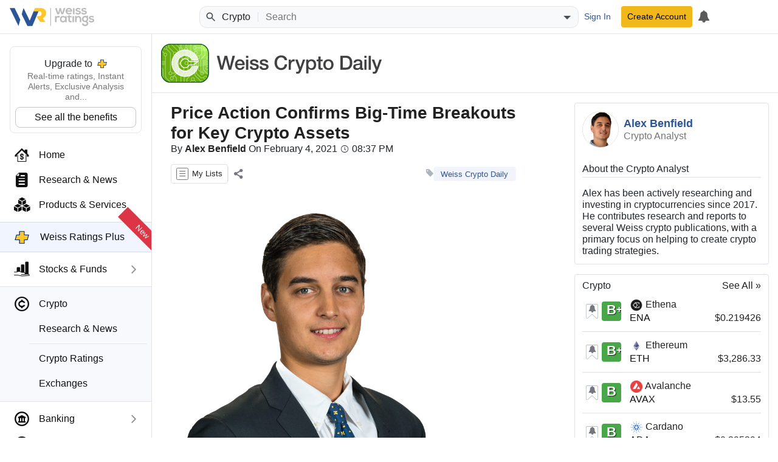

--- FILE ---
content_type: text/html; charset=utf-8
request_url: https://weissratings.com/en/product/weiss-crypto-daily/price-action-confirms-big-time-breakouts-for-key-crypto-assets
body_size: 15792
content:
<!DOCTYPE html>
<html lang="en-US" dir="ltr">
<head>
	<meta charset="utf-8" />
	<meta name="viewport" content="width=device-width, initial-scale=1.0" />
	<meta http-equiv="X-UA-Compatible" content="IE=edge" />
	<title>Price Action Confirms Big-Time Breakouts for Key Crypto Assets - Weiss Ratings</title>
	<link rel="apple-touch-icon" href="https://cdn.weissratings.com/website/media/production/fav/apple-icon-57x57.png?rv=1.0" />
	<link rel="apple-touch-icon" sizes="57x57" href="https://cdn.weissratings.com/website/media/production/fav/apple-icon-57x57.png?rv=1.0" />
	<link rel="apple-touch-icon" sizes="60x60" href="https://cdn.weissratings.com/website/media/production/fav/apple-icon-60x60.png?rv=1.0" />
	<link rel="apple-touch-icon" sizes="72x72" href="https://cdn.weissratings.com/website/media/production/fav/apple-icon-72x72.png?rv=1.0" />
	<link rel="apple-touch-icon" sizes="76x76" href="https://cdn.weissratings.com/website/media/production/fav/apple-icon-76x76.png?rv=1.0" />
	<link rel="apple-touch-icon" sizes="114x114" href="https://cdn.weissratings.com/website/media/production/fav/apple-icon-114x114.png?rv=1.0" />
	<link rel="apple-touch-icon" sizes="120x120" href="https://cdn.weissratings.com/website/media/production/fav/apple-icon-120x120.png?rv=1.0" />
	<link rel="apple-touch-icon" sizes="144x144" href="https://cdn.weissratings.com/website/media/production/fav/apple-icon-144x144.png?rv=1.0" />
	<link rel="apple-touch-icon" sizes="152x152" href="https://cdn.weissratings.com/website/media/production/fav/apple-icon-152x152.png?rv=1.0" />
	<link rel="apple-touch-icon" sizes="180x180" href="https://cdn.weissratings.com/website/media/production/fav/apple-icon-180x180.png?rv=1.0" />
	<link rel="icon" type="image/png" sizes="192x192" href="https://cdn.weissratings.com/website/media/production/fav/android-icon-192x192.png?rv=1.0" />
	<link rel="icon" type="image/png" sizes="32x32" href="https://cdn.weissratings.com/website/media/production/fav/favicon-32x32.png?rv=1.0" />
	<link rel="icon" type="image/png" sizes="96x96" href="https://cdn.weissratings.com/website/media/production/fav/favicon-96x96.png?rv=1.0" />
	<link rel="icon" type="image/png" sizes="16x16" href="https://cdn.weissratings.com/website/media/production/fav/favicon-16x16.png?rv=1.0" />
	<link rel="manifest" href="https://cdn.weissratings.com/website/media/production/fav/manifest.json?rv=1.0" />
	<meta name="msapplication-TileColor" content="#ffffff" />
	<meta name="msapplication-TileImage" content="https://cdn.weissratings.com/website/media/production/fav/ms-icon-144x144.png?rv=1.0" />
	<meta name="theme-color" content="#ffffff" />


	<meta content="Price Action Confirms Big-Time Breakouts for Key Crypto Assets" name="og:title" property="og:title" />
<meta content="https://weissratings.com/en/product/weiss-crypto-daily/price-action-confirms-big-time-breakouts-for-key-crypto-assets" name="og:url" property="og:url" />
<meta content="Weiss Ratings" property="og:site_name" />
<meta content="en-US" property="og:locale" />
<meta content="Price Action Confirms Big-Time Breakouts for Key Crypto Assets" name="twitter:title" />
<meta content="https://weissratings.com/en/product/weiss-crypto-daily/price-action-confirms-big-time-breakouts-for-key-crypto-assets" name="twitter:url" />
<meta content="Price Action Confirms Big-Time Breakouts for Key Crypto Assets" name="title" property="title" />
<meta content="Weiss Crypto Daily" name="keywords" property="keywords" />
<meta content="•  Bitcoin (BTC, Tech/Adoption Grade “A-”) also appears to have made itself comfortable trading above $36,000 again, which marks an important step on its journey to new all-time highs.
 • ..." name="description" property="description" />
<meta content="INDEX,FOLLOW" name="robots" property="robots" />
<meta content="@WeissCrypto" name="twitter:site" property="twitter:site" />
<meta content="summary_large_image" name="twitter:card" property="twitter:card" />
<meta content="https://cdn.weissratings.com/website/media/production/assets/ratings-social-card.jpg?rv=1.0" name="twitter:image" property="twitter:image" />
<meta content="•  Bitcoin (BTC, Tech/Adoption Grade “A-”) also appears to have made itself comfortable trading above $36,000 again, which marks an important step on its journey to new all-time highs.
 • ..." name="twitter:description" property="twitter:description" />
<meta content="https://cdn.weissratings.com/website/media/production/assets/ratings-social-card.jpg?rv=1.0" name="og:image" property="og:image" />
<meta content="•  Bitcoin (BTC, Tech/Adoption Grade “A-”) also appears to have made itself comfortable trading above $36,000 again, which marks an important step on its journey to new all-time highs.
 • ..." name="og:description" property="og:description" />
<meta content="2021-02-04T20:37:00Z" name="article:published" property="article:published" />
<meta content="Weiss Ratings, Ratings, Independent, Unbiased, Accurate, Trusted, Weiss Crypto Daily" name="article:tag" property="article:tag" />
	<link href="https://weissratings.com/en/product/weiss-crypto-daily/price-action-confirms-big-time-breakouts-for-key-crypto-assets" rel="canonical" />
	<link href="/Ratings.Web.Data.Crypto/css/r-crypto.min.css?v=2026.01.13.1226" rel="stylesheet" type="text/css" />
<link href="/Ratings.Web.Theme/css/r-theme.min.css?rv=2026.01.13.1226" rel="stylesheet" type="text/css" />
	
	
	<noscript>
		<link href="/Ratings.Web.Theme/css/r-theme-noscript.min.css?rv=2026.01.13.1226" rel="stylesheet" type="text/css" />
	</noscript>
	<script></script>
</head>
<body class="r-page r-content-page r-page-product" dir="ltr" data-access-key="068eba6a33f64afdb8b50ba6302b6ebc" data-rating-change-alert-key="21-0" data-crypto-url="/en/crypto/coin" data-exchange-url="/en/crypto/exchange" data-api-url="/en/api/crypto" data-content-type="WCA" data-page-type="ProductPage" data-content-id="4es1vkkkg7egz7966yw4azkdn3" data-r-kendo-version="2022.3.914">

	
<header>

	<div class="r-start">
		<span class="r-hamburger"><span class="r-icon-navigation"></span></span>
		<a href="/" class="r-logo" alt="Weiss Ratings"></a>
	</div>

	<div class="r-center">
			<form class="r-search-bar r-quick-search" action="/en/search" method="get" id="r-quick-search">
				<button class="r-search-start" aria-label="Search Weiss Ratings" title="Search Weiss Ratings" tabindex="-1">
					<svg width="20px" height="20px" viewBox="0 0 24 24" xmlns="http://www.w3.org/2000/svg">
						<path d="M20.49,19l-5.73-5.73C15.53,12.2,16,10.91,16,9.5C16,5.91,13.09,3,9.5,3S3,5.91,3,9.5C3,13.09,5.91,16,9.5,16 c1.41,0,2.7-0.47,3.77-1.24L19,20.49L20.49,19z M5,9.5C5,7.01,7.01,5,9.5,5S14,7.01,14,9.5S11.99,14,9.5,14S5,11.99,5,9.5z"></path>
					</svg>
				</button>
				<span class="r-area"><span class="r-wrap"><span class="r-wrap-inner"><span class="r-value">Crypto</span></span></span></span>
				<input autocomplete="off" placeholder="Search" value="" name="q" id="r-quick-search-input" type="text" aria-haspopup="false" aria-autocomplete="both" spellcheck="false" disabled="disabled" aria-label="Search">
				<button class="r-clear" aria-label="Clear search" title="Clear search" type="button" tabindex="-1">
					<svg height="1em" viewBox="0 0 24 24" width="1em" xmlns="http://www.w3.org/2000/svg">
						<path d="M19 6.41L17.59 5 12 10.59 6.41 5 5 6.41 10.59 12 5 17.59 6.41 19 12 13.41 17.59 19 19 17.59 13.41 12z"></path>
					</svg>
				</button>
				<button class="r-dropdown" aria-label="Show search options" title="Show search options" type="button" tabindex="-1">
					<svg height="24px" viewBox="0 0 24 24" width="24px" xmlns="http://www.w3.org/2000/svg"><path d="M6 10l6 6 6-6z"></path></svg>
				</button>
				<input type="hidden" name="a" id="r-quick-search-area" value="crypto" />
			</form>
	</div>

	<div class="r-end">
			<a class="btn btn-sm btn-link r-btn-auth r-sign-in" href="/en/user/sign-in">Sign In</a>
			<a class="btn-sm btn-header r-btn-auth r-sign-up" href="/en/user/sign-up">Create Account</a>
			<a class="r-button r-search-button" href="/en/search" title="Search">
				<svg viewBox="0 0 24 24" height="26px" width="26px" xmlns="http://www.w3.org/2000/svg">
					<path d="M20.49,19l-5.73-5.73C15.53,12.2,16,10.91,16,9.5C16,5.91,13.09,3,9.5,3S3,5.91,3,9.5C3,13.09,5.91,16,9.5,16 c1.41,0,2.7-0.47,3.77-1.24L19,20.49L20.49,19z M5,9.5C5,7.01,7.01,5,9.5,5S14,7.01,14,9.5S11.99,14,9.5,14S5,11.99,5,9.5z"></path>
					<path d="M0,0h24v24H0V0z" fill="none"></path>
				</svg>
			</a>
			<a class="r-button r-alerts r-is-busy" href="/en/my/timeline" aria-label="My Alerts">
				<span class="r-icon r-icon-alert"></span>
				<span class="r-busy r-inline r-fill"><span class="r-busy-inner"><span class="r-spinner"></span></span></span>
			</a>
			
	</div>

</header>

<span></span>

<script id="r-alerts-popover" type="text/html">
	
	<div class="r-message">
	<p class="text-center mt-2"><span class='r-icon-alert' style="font-size: 3rem;"></span></p>
	<p class="text-center">Sign in to view your alerts</p>
	<p class="text-center"><a class='r-sign-in btn btn-primary' href='/en/user/sign-in' role='button'>Sign in to Weiss Ratings</a></p>    
</div>
</script>
	
<nav>
	<div class="r-nav-wrapper">
		
		<div class="r-spacer"></div>
		
		<div class="r-content">

			<div class="r-top">
				<div class="r-menu-wrap"><div class="r-navigation r-menu-group r-root" data-depth="0" data-group-name="r-root"><div class="r-ratings-plus-ad"><div class="r-title">Upgrade to <span class="r-plus"></span></div><div class="r-text">Real-time ratings, Instant Alerts, Exclusive Analysis and...</div><div><a href="https://order.weissratings.com/RPL/web-10-v3-2510/?sc=Weiss&amp;ec=WRPLWEB201_t_cart" target="_blank">See all the benefits</a></div></div><a class="r-menu-item" href="/"><span class="r-icon r-home"></span><span class="r-text">Home</span></a><a class="r-menu-item" href="/en/research-and-news"><span class="r-icon r-research-news"></span><span class="r-text">Research & News</span></a><a class="r-menu-item" href="/en/products-and-services"><span class="r-icon r-products-and-services"></span><span class="r-text">Products & Services</span></a><a class="r-menu-item r-menu-html" href="/en/product/weiss-ratings-plus"><div class="r-menu-ratings-plus"><span class="r-plus"></span><span class="r-caption">Weiss Ratings Plus</span><span class="r-new">New</span></div></a><div class="r-menu-item r-has-group" data-group-name="r-5c63964352a04dfea618d04d560e32fa"><span class="r-icon r-stocks-and-funds"></span><a class="r-text" href="/en/stocks-and-funds">Stocks & Funds</a><span class="r-arrow"></span></div><div class="r-menu-item-group"><a class="r-menu-item r-area-active" href="/en/crypto"><span class="r-icon r-crypto"></span><span class="r-text">Crypto</span></a><div class="r-menu-children"><a class="r-menu-item" href="/en/crypto"><span class="r-icon r-research-news"></span><span class="r-text">Research & News</span></a><div class="r-separator"></div><a class="r-menu-item" href="/en/crypto/coins"><span class="r-icon r-crypto-ratings"></span><span class="r-text">Crypto Ratings</span></a><a class="r-menu-item" href="/en/crypto/exchanges"><span class="r-icon r-crypto-exchanges"></span><span class="r-text">Exchanges</span></a></div></div><div class="r-menu-item r-has-group" data-group-name="r-9ccfbd6af4c04249a277e7430b409d44"><span class="r-icon r-banking"></span><a class="r-text" href="/en/banking">Banking</a><span class="r-arrow"></span></div><div class="r-menu-item r-has-group" data-group-name="r-556e7481d01f487bbef6f45fb1477b9e"><span class="r-icon r-insurance"></span><a class="r-text" href="/en/insurance">Insurance</a><span class="r-arrow"></span></div><a class="r-menu-item" href="/en/courses"><span class="r-icon r-courses"></span><span class="r-text">Courses</span></a><a class="r-menu-item" href="/en/conferences" target="_blank"><span class="r-icon r-conferences"></span><span class="r-text">Conferences</span></a><a class="r-menu-item" href="/en/experts"><span class="r-icon r-experts"></span><span class="r-text">Experts</span></a></div><div class="r-navigation r-menu-group r-5c63964352a04dfea618d04d560e32fa r-inactive" data-depth="1" data-group-name="r-5c63964352a04dfea618d04d560e32fa" data-parent="r-root"><a class="r-menu-item-back" href="#">Back</a><div class="r-group-title">Stocks & Funds</div><a class="r-menu-item" href="/en/stocks-and-funds"><span class="r-icon r-research-news"></span><span class="r-text">Research & News</span></a><a class="r-menu-item" href="/en/daily-research-news"><span class="r-icon r-research-news"></span><span class="r-text">Daily Research & News</span></a><a class="r-menu-item" href="/en/premium-research"><span class="r-icon r-research-news"></span><span class="r-text">Premium Research</span></a><a class="r-menu-item" href="/en/instant-news-alerts"><span class="r-icon r-research-news"></span><span class="r-text">Instant News Alerts</span></a><div class="r-separator"></div><a class="r-menu-item" href="/en/search?q=type(stock)"><span class="r-icon r-stock"></span><span class="r-text">Stock Ratings</span></a><a class="r-menu-item" href="/en/etfs"><span class="r-icon r-etf"></span><span class="r-text">ETF Ratings</span></a><a class="r-menu-item" href="/en/mutual-funds"><span class="r-icon r-mutual-fund"></span><span class="r-text">Mutual Fund Ratings</span></a></div><div class="r-navigation r-menu-group r-9ccfbd6af4c04249a277e7430b409d44 r-inactive" data-depth="1" data-group-name="r-9ccfbd6af4c04249a277e7430b409d44" data-parent="r-root"><a class="r-menu-item-back" href="#">Back</a><div class="r-group-title">Banking</div><a class="r-menu-item" href="/en/banking/research-and-news"><span class="r-icon r-research-news"></span><span class="r-text">Research & News</span></a><div class="r-separator"></div><a class="r-menu-item" href="/en/banks"><span class="r-icon r-bank-ratings"></span><span class="r-text">Bank Ratings</span></a><a class="r-menu-item" href="/en/banks/failures"><span class="r-icon r-none"></span><span class="r-text">Bank Failures</span></a><div class="r-separator"></div><a class="r-menu-item" href="/en/credit-unions"><span class="r-icon r-cu-ratings"></span><span class="r-text">Credit Union Ratings</span></a><a class="r-menu-item" href="/en/credit-unions/failures"><span class="r-icon r-none"></span><span class="r-text">Credit Union Failures</span></a></div><div class="r-navigation r-menu-group r-556e7481d01f487bbef6f45fb1477b9e r-inactive" data-depth="1" data-group-name="r-556e7481d01f487bbef6f45fb1477b9e" data-parent="r-root"><a class="r-menu-item-back" href="#">Back</a><div class="r-group-title">Insurance</div><a class="r-menu-item" href="/en/insurance/research-and-news"><span class="r-icon r-research-news"></span><span class="r-text">Research & News</span></a><div class="r-separator"></div><a class="r-menu-item" href="/en/insurance/health"><span class="r-icon r-health-ratings"></span><span class="r-text">Health Ratings</span></a><a class="r-menu-item" href="/en/insurance/life-and-annuity"><span class="r-icon r-life-ratings"></span><span class="r-text">Life & Annuity Ratings</span></a><a class="r-menu-item" href="/en/insurance/property-and-casualty"><span class="r-icon r-pc-ratings"></span><span class="r-text">Property & Casualty Ratings</span></a><div class="r-separator"></div><a class="r-menu-item" href="/en/insurance/failures"><span class="r-icon r-none"></span><span class="r-text">Insurance Failures</span></a></div></div>
			</div>
			<div class="r-bottom r-menu-plain">
				<div class="r-footer-social-media">
    <span class="r-footer-icon" title="Facebook">
        <a href="https://www.facebook.com/weissratings/" target="_blank">
            <img alt="Facebook" height="32" width="32" src='https://cdn.weissratings.com/website/media/production/social-media/facebook-icon.svg?rv=1'/>
        </a>
    </span>
    <span class="r-footer-icon" title="X">
        <a href="https://x.com/WeissRatings" target="_blank">
            <img alt="X" height="32" width="32" src='https://cdn.weissratings.com/website/media/production/social-media/x.com-icon.svg?rv=1'/>
        </a>
    </span>
    <span class="r-footer-icon" title="Youtube">
        <a href="https://www.youtube.com/@weissratingscom/" target="_blank">
            <img alt="Youtube" height="32" width="32" src='https://cdn.weissratings.com/website/media/production/social-media/youtube-icon.svg?rv=1'/>
        </a>
    </span>
    <span class="r-footer-icon" title="Instagram">
        <a href="https://www.instagram.com/weissratings/" target="_blank">
            <img alt="Instagram" height="32" width="32" src='https://cdn.weissratings.com/website/media/production/social-media/instagram-icon.svg?rv=1'/>
        </a>
    </span>
    <span class="r-footer-icon" title="Linkedin">
        <a href="https://www.linkedin.com/company/weiss-ratings/" target="_blank">
            <img alt="Linkedin" height="32" width="32" src='https://cdn.weissratings.com/website/media/production/social-media/linkedin-icon.svg?rv=1'/>
        </a>
    </span>
</div>

				<ul class="r-footer-menu r-menu"><li><span class="r-link"><span class="r-empty"></span><a href="/en/contact-us">Contact Us</a></span>
</li><li><span class="r-link"><span class="r-empty"></span><a href="/en/about">About</a></span>
</li><li><span class="r-link"><span class="r-empty"></span><a href="/en/rating-definitions">Rating Definitions</a></span>
</li><li><span class="r-link"><span class="r-empty"></span><a href="/en/whitelist">Whitelist</a></span>
</li><li><span class="r-link"><span class="r-empty"></span><a href="/en/terms-and-conditions">Terms & Conditions</a></span>
</li><li><span class="r-link"><span class="r-empty"></span><a href="/en/online-fraud">Online Fraud</a></span>
</li><li><span class="r-link"><span class="r-empty"></span><a href="/en/privacy-statement">Privacy Statement</a></span>
</li><li><span class="r-link"><span class="r-empty"></span><a href="/en/weiss-news">Weiss News</a></span>
</li><li><span class="r-link"><span class="r-empty"></span><a href="/en/weiss-tutorials">Weiss Tutorials</a></span>
</li><li><span class="r-link"><span class="r-empty"></span><a href="/en/rss-feeds">RSS Feed</a></span>
</li></ul>
				


<div class='r-copyright'>&#xA9; 2026 Weiss Ratings. All rights reserved.</div>
 			</div>
		
		</div>
		
		<div class="r-footer"></div>
	
	</div>
</nav>


	<main>


		


<div class='r-product-header r-no-navigation'>

  <div class='container-fluid r-logo'>
    <a href="/en/product/weiss-crypto-daily" alt="Weiss Crypto Daily">
    
    <img src='https://cdn.weissratings.com/website/media/production/logos/wca-logo.svg?rv=1' />
	</a>
  </div>

</div>



<div class="container-fluid r-crypto-container">
  
  <div class="r-sidebar-container">
  
    <article class="r-editorial-content">      
      <div class="r-editorial-header">
        <h1>Price Action Confirms Big-Time Breakouts for Key Crypto Assets</h1>
        <div class="r-content-info">By <a class="r-author" href="/en/experts/alex-benfield">Alex Benfield</a> On <span class="r-date r-date-est" data-date="2021-02-04T20:37:00Z">February 4, 2021<span class="r-time">03:37 PM Eastern</span></span></div>
        <div class="r-auxiliary-container">
          <div class="r-actions-bar">
            <a class="r-my-lists r-help-term r-help-symbol-dynamic r-is-busy" data-help-area="common" data-help-id="lists-my" data-remote="true" data-remote-name="my-lists" data-toggle="tooltip" href="/en/my/manage-lists" role="button" title="Manage My Lists"><span class='r-icon' data-counter=''></span><span class="r-busy r-inline r-fill r-translucent"><span class="r-busy-inner"><span class="r-spinner"></span></span></span><span class="r-caption">My Lists</span></a>
            <div class="r-separator"></div>
            <div class="r-action r-action-share" role="button" aria-label="Share" title="Share" data-toggle="tooltip" data-placement="top"><span class="r-icon"></span></div>
          </div>
          <div class="r-tags"><span class="r-icon"></span><a class="r-tag r-style-1" href="/en/search?q=tags(Weiss&#x2B;Crypto&#x2B;Daily)" rel="tag">Weiss Crypto Daily</a></div>
		</div>
        <div class="r-speechkit-container"></div>
      </div>
      <div class="r-editorial-body">
        <section class="r-wrap"><!-- SUBHEAD STYLE: <p style="margin-top: 0; margin-bottom: 10; !important; color: #2a79d4; font-weight: 700; font-size: 21px; line-height: 30px; text-align: left;">--><img src="https://finance.weissratings.com/media/images/newsletters/2021/alexbenfield.jpg" class="img-fluid img-left" style="max-width: 150px;"><blockquote>
<p>&bull;&nbsp; <strong>Bitcoin (</strong><a href="/en/crypto/coin/btc/summary" target="_blank" rel="noopener noreferrer"><strong>BTC</strong></a><strong>, Tech/Adoption Grade &ldquo;A-&rdquo;)</strong> also appears to have made itself comfortable trading above $36,000 again, which marks an important step on its journey to new all-time highs.</p>
<p>&bull;&nbsp; <strong>Ethereum (</strong><a href="/en/crypto/coin/eth/summary" target="_blank" rel="noopener noreferrer"><strong>ETH</strong></a><strong>, Tech/Adoption Grade &ldquo;A-&rdquo;)</strong> has stabilized above $1,600 and seems poised for a big move in favor of the bulls.</p>
<p>&bull;&nbsp; <strong>Aave (AAVE, Unrated)</strong> continues its absolutely scorching year, setting new highs above $400. Trading peaked at about $480 on Coinbase, and its daily price chart looks absolutely parabolic.</p>
</blockquote><p>Yesterday was a very important day in terms of the price structure of the two main cryptocurrencies, Bitcoin and Ethereum.</p><p>Today&rsquo;s news is relatively tame compared to yesterday, but today&rsquo;s price action is just as important.</p><p>BTC and ETH have both held the key levels they crossed yesterday, despite bears&rsquo; attempts to test those levels earlier today.&nbsp;</p><p>Bitcoin crossed above its 21-day moving average on Tuesday and crossed above $36,000 yesterday. The moving-average crossover was the more important level, a sign the power has shifted back into the hand of the bulls.</p><p>After hitting highs above $38,000 earlier today, BTC tested the $36,000 level a few hours ago. It has since rebounded and held that key level, demonstrating the strength of this recent price movement.</p><p>The next important upside price target is $40,000, and if the King of Crypto can begin trading above that level again, it would be a big display of power for the entire crypto market.</p><p>Here&rsquo;s Bitcoin in U.S. dollar terms via Coinbase:</p><img src="https://finance.weissratings.com/media/images/newsletters/2021/WCA_020421_2.PNG" class="img-fluid" style="max-width: 600px;"><p>Ethereum broke out to new all-time highs yesterday and has held those levels since then. Earlier today, the bears attempted to push the price lower but were stifled at around $1,550. The bulls have since pulled the price back up above $1,600. The next big upside target is $2,000.</p></section><section class="r-placeholder"></section><section class="r-wrap"><p>Here&rsquo;s ETH in U.S. dollar terms via Coinbase:</p><img src="https://finance.weissratings.com/media/images/newsletters/2021/WCA_020421_3.PNG" class="img-fluid" style="max-width: 600px;"><p>The big news of the day is Aave going full-on <a href="https://media.giphy.com/media/ul1omlrGG6kpO/giphy.gif" target="_blank" rel="noopener noreferrer">super saiyan</a>.</p><p>The DeFi (that&rsquo;s short for &ldquo;decentralized finance&rdquo;) protocol is up about 50% on the day and has set new all-time highs above the $500 level. Just two weeks ago, AAVE was trading under $200. This is one of the parabolic pops that has historically characterized cryptocurrency bull runs. This asset is in price discovery mode, and, at this point, the sky is the limit.&nbsp;</p><p>Here&rsquo;s AAVE in U.S. dollar terms via Coinbase:</p><img src="https://finance.weissratings.com/media/images/newsletters/2021/WCA_020421_4.PNG" class="img-fluid" style="max-width: 600px;"><p style="margin-top: 0; margin-bottom: 10; !important; color: #2a79d4; font-weight: bold; font-size: 21px; line-height: 30px; text-align: left;"><strong>Notable News, Notes and Tweets</strong></p><blockquote>
<p>&bull;&nbsp; NYDIG founder Ross Stevens <a href="https://twitter.com/NYDIG_BTC/status/1357325077298241536" target="_blank" rel="noopener noreferrer">gave a speech</a> at MicroStrategy Inc.&rsquo;s (Nasdaq: MSTR) <a href="https://twitter.com/MicroStrategy" target="_blank" rel="noopener noreferrer">Bitcoin for Corporations</a> summit, calling the King of Crypto &ldquo;the best money we&rsquo;ve ever had.&rdquo;</p>
<p>&bull;&nbsp; Bridgewater Associates founder and co-chief investment officer Ray Dalio <a href="https://twitter.com/RayDalio/status/1357341493007065095" target="_blank" rel="noopener noreferrer">shares some general life advice</a>.</p>
<p>&bull;&nbsp; Elon Musk once again <a href="https://twitter.com/elonmusk/status/1357236825589432322" target="_blank" rel="noopener noreferrer">tweeted out a reference to Dogecoin</a>, which pumped up the meme crypto back to 5 cents.</p>
</blockquote><p style="margin-top: 0; margin-bottom: 10; !important; color: #2a79d4; font-weight: bold; font-size: 21px; line-height: 30px; text-align: left;"><strong>What&rsquo;s Next</strong></p><p>Lately I&rsquo;ve been saying that we were entering exciting times in the crypto market. And, now, we&rsquo;re officially in that exciting time.</p><p>Many key cryptocurrencies have crossed above critical levels, making new all-time highs in the process, and it seems like there&rsquo;s nothing ahead of us except blue horizon.</p><p>We&rsquo;re at the beginning stages of altcoin season, so, moving forward, the best thing we can do is find and track smaller-cap assets with greater return potential.</p><p>Best,</p><p>Alex</p></section>
      </div>
      <div>
          <div class="r-hidden r-ad-area" data-ad-place="1" data-src="https://special.weissratings.com/adserve/;ID=183825;size=0x0;setID=581920;type=json;kw=area_c,anonymous;pid=P581920_;place=1;rnd=123"></div>
      </div>
    </article>

    <div class="r-sidebar mb-0">
      <div class="r-wrap">
        <div class="r-product-contributor r-widget"><div class="r-contributors"><a class="r-contributor" href="/en/experts/alex-benfield"><img src="https://cdn.weissratings.com/website/media/production/experts/Alex.jpg?rv=2026.01.13.1226"></img><div class="r-info"><div class="r-contributor-name">Alex Benfield</div><div class="r-contributor-title">Crypto Analyst </div></div></a></div><div class="r-contributor-about"><div class="r-title">About the Crypto Analyst </div><div class="r-contributor-bio"><p>Alex has been actively researching and investing in cryptocurrencies since 2017. He contributes research and reports to several Weiss crypto publications, with a primary focus on helping to create crypto trading strategies.</p></div></div><script type="application/ld&#x2B;json">{"@context":"https://schema.org","@type":"NewsArticle","mainEntityOfPage":{"@type":"WebPage","@id":"https://weissratings.com/en/product/weiss-crypto-daily/price-action-confirms-big-time-breakouts-for-key-crypto-assets"},"headline":"Price Action Confirms Big-Time Breakouts for Key Crypto Assets","description":"\u2022\u00A0 Bitcoin (BTC, Tech/Adoption Grade \u201CA-\u201D) also appears to have made itself comfortable trading above $36,000 again, which marks an important step on its journey to new all-time highs.\r\n \u2022\u00A0...","author":{"@type":"Person","name":"Alex Benfield","url":"https://weissratings.com/en/experts/alex-benfield"},"publisher":{"@type":"Organization","name":"Weiss Ratings","logo":{"@type":"ImageObject","url":"https://cdn.weissratings.com/website/media/production/logos/logo.svg?rv=2026.01.13.1226"}},"datePublished":"2021-02-04"}</script></div>
        
<div class="r-widget r-query-result-widget">
	<div class="r-title-bar">
		<h6>Crypto</h6>
			<a href="/en/crypto/coins">See All &raquo;</a>
	</div>
	<div class="r-results">
			
<div class="r-content r-content-rating r-crypto-basic">
	<div class="r-rating-wrap r-small">
		<span class="r-rating-change r-alertable r-rating-change-off r-help-term r-help-symbol-dynamic r-help-no-color" data-alert-key="21-0" data-content-id="C0015036" data-help-id="rating-change"></span>
		<span class="r-green r-rating" data-key="rating_crypto_b_plus"><span class="r-inner r-plus">B</span></span><span class="r-rating-recent-change"></span>
	</div>
	<div>
		<div>
			<a href="/en/crypto/coin/C0015036">
				<span class="r-crypto-logo-container">
					<span class="r-busy r-inline r-fill"><span class="r-busy-inner"><span class="r-spinner"></span></span></span>
					<img class="r-crypto-logo" data-logo="https://cdn.weisscrypto.com/images/c0015036-small.png" role="presentation">
				</span>
				Ethena
			</a>
		</div>
		<div>
			<a class="r-ticker" href="/en/crypto/coin/C0015036">ENA</a>
			<span class="r-live-quote" data-quote-ticker="C0015036" data-quote-type="price">$0.22</span>
		</div>
	</div>
</div>
			
<div class="r-content r-content-rating r-crypto-basic">
	<div class="r-rating-wrap r-small">
		<span class="r-rating-change r-alertable r-rating-change-off r-help-term r-help-symbol-dynamic r-help-no-color" data-alert-key="21-0" data-content-id="C0001003" data-help-id="rating-change"></span>
		<span class="r-green r-rating" data-key="rating_crypto_b_plus"><span class="r-inner r-plus">B</span></span><span class="r-rating-recent-change"></span>
	</div>
	<div>
		<div>
			<a href="/en/crypto/coin/eth">
				<span class="r-crypto-logo-container">
					<span class="r-busy r-inline r-fill"><span class="r-busy-inner"><span class="r-spinner"></span></span></span>
					<img class="r-crypto-logo" data-logo="https://cdn.weisscrypto.com/images/c0001003-small.png" role="presentation">
				</span>
				Ethereum
			</a>
		</div>
		<div>
			<a class="r-ticker" href="/en/crypto/coin/eth">ETH</a>
			<span class="r-live-quote" data-quote-ticker="C0001003" data-quote-type="price">$3,286.33</span>
		</div>
	</div>
</div>
			
<div class="r-content r-content-rating r-crypto-basic">
	<div class="r-rating-wrap r-small">
		<span class="r-rating-change r-alertable r-rating-change-off r-help-term r-help-symbol-dynamic r-help-no-color" data-alert-key="21-0" data-content-id="C0007166" data-help-id="rating-change"></span>
		<span class="r-green r-rating" data-key="rating_crypto_b"><span class="r-inner">B</span></span><span class="r-rating-recent-change"></span>
	</div>
	<div>
		<div>
			<a href="/en/crypto/coin/avax">
				<span class="r-crypto-logo-container">
					<span class="r-busy r-inline r-fill"><span class="r-busy-inner"><span class="r-spinner"></span></span></span>
					<img class="r-crypto-logo" data-logo="https://cdn.weisscrypto.com/images/c0007166-small.png" role="presentation">
				</span>
				Avalanche
			</a>
		</div>
		<div>
			<a class="r-ticker" href="/en/crypto/coin/avax">AVAX</a>
			<span class="r-live-quote" data-quote-ticker="C0007166" data-quote-type="price">$13.55</span>
		</div>
	</div>
</div>
			
<div class="r-content r-content-rating r-crypto-basic">
	<div class="r-rating-wrap r-small">
		<span class="r-rating-change r-alertable r-rating-change-off r-help-term r-help-symbol-dynamic r-help-no-color" data-alert-key="21-0" data-content-id="C0001012" data-help-id="rating-change"></span>
		<span class="r-green r-rating" data-key="rating_crypto_b"><span class="r-inner">B</span></span><span class="r-rating-recent-change"></span>
	</div>
	<div>
		<div>
			<a href="/en/crypto/coin/ada">
				<span class="r-crypto-logo-container">
					<span class="r-busy r-inline r-fill"><span class="r-busy-inner"><span class="r-spinner"></span></span></span>
					<img class="r-crypto-logo" data-logo="https://cdn.weisscrypto.com/images/c0001012-small.png" role="presentation">
				</span>
				Cardano
			</a>
		</div>
		<div>
			<a class="r-ticker" href="/en/crypto/coin/ada">ADA</a>
			<span class="r-live-quote" data-quote-ticker="C0001012" data-quote-type="price">$0.40</span>
		</div>
	</div>
</div>
			
<div class="r-content r-content-rating r-crypto-basic">
	<div class="r-rating-wrap r-small">
		<span class="r-rating-change r-alertable r-rating-change-off r-help-term r-help-symbol-dynamic r-help-no-color" data-alert-key="21-0" data-content-id="C0001031" data-help-id="rating-change"></span>
		<span class="r-green r-rating" data-key="rating_crypto_b"><span class="r-inner">B</span></span><span class="r-rating-recent-change"></span>
	</div>
	<div>
		<div>
			<a href="/en/crypto/coin/link">
				<span class="r-crypto-logo-container">
					<span class="r-busy r-inline r-fill"><span class="r-busy-inner"><span class="r-spinner"></span></span></span>
					<img class="r-crypto-logo" data-logo="https://cdn.weisscrypto.com/images/c0001031-small.png" role="presentation">
				</span>
				Chainlink
			</a>
		</div>
		<div>
			<a class="r-ticker" href="/en/crypto/coin/link">LINK</a>
			<span class="r-live-quote" data-quote-ticker="C0001031" data-quote-type="price">$13.68</span>
		</div>
	</div>
</div>
			
<div class="r-content r-content-rating r-crypto-basic">
	<div class="r-rating-wrap r-small">
		<span class="r-rating-change r-alertable r-rating-change-off r-help-term r-help-symbol-dynamic r-help-no-color" data-alert-key="21-0" data-content-id="C0015122" data-help-id="rating-change"></span>
		<span class="r-green r-rating" data-key="rating_crypto_b"><span class="r-inner">B</span></span><span class="r-rating-recent-change"></span>
	</div>
	<div>
		<div>
			<a href="/en/crypto/coin/grass">
				<span class="r-crypto-logo-container">
					<span class="r-busy r-inline r-fill"><span class="r-busy-inner"><span class="r-spinner"></span></span></span>
					<img class="r-crypto-logo" data-logo="https://cdn.weisscrypto.com/images/c0015122-small.png" role="presentation">
				</span>
				Grass
			</a>
		</div>
		<div>
			<a class="r-ticker" href="/en/crypto/coin/grass">GRASS</a>
			<span class="r-live-quote" data-quote-ticker="C0015122" data-quote-type="price">$0.32</span>
		</div>
	</div>
</div>
			
<div class="r-content r-content-rating r-crypto-basic">
	<div class="r-rating-wrap r-small">
		<span class="r-rating-change r-alertable r-rating-change-off r-help-term r-help-symbol-dynamic r-help-no-color" data-alert-key="21-0" data-content-id="C0007187" data-help-id="rating-change"></span>
		<span class="r-green r-rating" data-key="rating_crypto_b"><span class="r-inner">B</span></span><span class="r-rating-recent-change r-rating-up" title="The rating was recently upgraded"></span>
	</div>
	<div>
		<div>
			<a href="/en/crypto/coin/hbar">
				<span class="r-crypto-logo-container">
					<span class="r-busy r-inline r-fill"><span class="r-busy-inner"><span class="r-spinner"></span></span></span>
					<img class="r-crypto-logo" data-logo="https://cdn.weisscrypto.com/images/c0007187-small.png" role="presentation">
				</span>
				Hedera
			</a>
		</div>
		<div>
			<a class="r-ticker" href="/en/crypto/coin/hbar">HBAR</a>
			<span class="r-live-quote" data-quote-ticker="C0007187" data-quote-type="price">$0.12</span>
		</div>
	</div>
</div>
			
<div class="r-content r-content-rating r-crypto-basic">
	<div class="r-rating-wrap r-small">
		<span class="r-rating-change r-alertable r-rating-change-off r-help-term r-help-symbol-dynamic r-help-no-color" data-alert-key="21-0" data-content-id="C0006706" data-help-id="rating-change"></span>
		<span class="r-green r-rating" data-key="rating_crypto_b_minus"><span class="r-inner r-minus">B</span></span><span class="r-rating-recent-change"></span>
	</div>
	<div>
		<div>
			<a href="/en/crypto/coin/aave">
				<span class="r-crypto-logo-container">
					<span class="r-busy r-inline r-fill"><span class="r-busy-inner"><span class="r-spinner"></span></span></span>
					<img class="r-crypto-logo" data-logo="https://cdn.weisscrypto.com/images/c0006706-small.png" role="presentation">
				</span>
				Aave
			</a>
		</div>
		<div>
			<a class="r-ticker" href="/en/crypto/coin/aave">AAVE</a>
			<span class="r-live-quote" data-quote-ticker="C0006706" data-quote-type="price">$174.91</span>
		</div>
	</div>
</div>
			
<div class="r-content r-content-rating r-crypto-basic">
	<div class="r-rating-wrap r-small">
		<span class="r-rating-change r-alertable r-rating-change-off r-help-term r-help-symbol-dynamic r-help-no-color" data-alert-key="21-0" data-content-id="C0015157" data-help-id="rating-change"></span>
		<span class="r-green r-rating" data-key="rating_crypto_b_minus"><span class="r-inner r-minus">B</span></span><span class="r-rating-recent-change"></span>
	</div>
	<div>
		<div>
			<a href="/en/crypto/coin/ai16z">
				<span class="r-crypto-logo-container">
					<span class="r-busy r-inline r-fill"><span class="r-busy-inner"><span class="r-spinner"></span></span></span>
					<img class="r-crypto-logo" data-logo="https://cdn.weisscrypto.com/images/c0015157-small.png" role="presentation">
				</span>
				ai16z
			</a>
		</div>
		<div>
			<a class="r-ticker" href="/en/crypto/coin/ai16z">AI16Z</a>
			<span class="r-live-quote" data-quote-ticker="C0015157" data-quote-type="price">$0.00</span>
		</div>
	</div>
</div>
			
<div class="r-content r-content-rating r-crypto-basic">
	<div class="r-rating-wrap r-small">
		<span class="r-rating-change r-alertable r-rating-change-off r-help-term r-help-symbol-dynamic r-help-no-color" data-alert-key="21-0" data-content-id="C0015160" data-help-id="rating-change"></span>
		<span class="r-green r-rating" data-key="rating_crypto_b_minus"><span class="r-inner r-minus">B</span></span><span class="r-rating-recent-change"></span>
	</div>
	<div>
		<div>
			<a href="/en/crypto/coin/aixbt">
				<span class="r-crypto-logo-container">
					<span class="r-busy r-inline r-fill"><span class="r-busy-inner"><span class="r-spinner"></span></span></span>
					<img class="r-crypto-logo" data-logo="https://cdn.weisscrypto.com/images/c0015160-small.png" role="presentation">
				</span>
				aixbt
			</a>
		</div>
		<div>
			<a class="r-ticker" href="/en/crypto/coin/aixbt">AIXBT</a>
			<span class="r-live-quote" data-quote-ticker="C0015160" data-quote-type="price">$0.04</span>
		</div>
	</div>
</div>
			
<div class="r-content r-content-rating r-crypto-basic">
	<div class="r-rating-wrap r-small">
		<span class="r-rating-change r-alertable r-rating-change-off r-help-term r-help-symbol-dynamic r-help-no-color" data-alert-key="21-0" data-content-id="C0006489" data-help-id="rating-change"></span>
		<span class="r-green r-rating" data-key="rating_crypto_b_minus"><span class="r-inner r-minus">B</span></span><span class="r-rating-recent-change r-rating-up" title="The rating was recently upgraded"></span>
	</div>
	<div>
		<div>
			<a href="/en/crypto/coin/algo">
				<span class="r-crypto-logo-container">
					<span class="r-busy r-inline r-fill"><span class="r-busy-inner"><span class="r-spinner"></span></span></span>
					<img class="r-crypto-logo" data-logo="https://cdn.weisscrypto.com/images/c0006489-small.png" role="presentation">
				</span>
				Algorand
			</a>
		</div>
		<div>
			<a class="r-ticker" href="/en/crypto/coin/algo">ALGO</a>
			<span class="r-live-quote" data-quote-ticker="C0006489" data-quote-type="price">$0.13</span>
		</div>
	</div>
</div>
			
<div class="r-content r-content-rating r-crypto-basic">
	<div class="r-rating-wrap r-small">
		<span class="r-rating-change r-alertable r-rating-change-off r-help-term r-help-symbol-dynamic r-help-no-color" data-alert-key="21-0" data-content-id="C0015289" data-help-id="rating-change"></span>
		<span class="r-green r-rating" data-key="rating_crypto_b_minus"><span class="r-inner r-minus">B</span></span><span class="r-rating-recent-change"></span>
	</div>
	<div>
		<div>
			<a href="/en/crypto/coin/bera">
				<span class="r-crypto-logo-container">
					<span class="r-busy r-inline r-fill"><span class="r-busy-inner"><span class="r-spinner"></span></span></span>
					<img class="r-crypto-logo" data-logo="https://cdn.weisscrypto.com/images/c0015289-small.png" role="presentation">
				</span>
				Berachain
			</a>
		</div>
		<div>
			<a class="r-ticker" href="/en/crypto/coin/bera">BERA</a>
			<span class="r-live-quote" data-quote-ticker="C0015289" data-quote-type="price">$0.75</span>
		</div>
	</div>
</div>
			
<div class="r-content r-content-rating r-crypto-basic">
	<div class="r-rating-wrap r-small">
		<span class="r-rating-change r-alertable r-rating-change-off r-help-term r-help-symbol-dynamic r-help-no-color" data-alert-key="21-0" data-content-id="C0012205" data-help-id="rating-change"></span>
		<span class="r-green r-rating" data-key="rating_crypto_b_minus"><span class="r-inner r-minus">B</span></span><span class="r-rating-recent-change"></span>
	</div>
	<div>
		<div>
			<a href="/en/crypto/coin/C0012205">
				<span class="r-crypto-logo-container">
					<span class="r-busy r-inline r-fill"><span class="r-busy-inner"><span class="r-spinner"></span></span></span>
					<img class="r-crypto-logo" data-logo="https://cdn.weisscrypto.com/images/c0012205-small.png" role="presentation">
				</span>
				Own The Doge
			</a>
		</div>
		<div>
			<a class="r-ticker" href="/en/crypto/coin/C0012205">DOG</a>
			<span class="r-live-quote" data-quote-ticker="C0012205" data-quote-type="price">$0.00</span>
		</div>
	</div>
</div>
			
<div class="r-content r-content-rating r-crypto-basic">
	<div class="r-rating-wrap r-small">
		<span class="r-rating-change r-alertable r-rating-change-off r-help-term r-help-symbol-dynamic r-help-no-color" data-alert-key="21-0" data-content-id="C0008385" data-help-id="rating-change"></span>
		<span class="r-green r-rating" data-key="rating_crypto_b_minus"><span class="r-inner r-minus">B</span></span><span class="r-rating-recent-change"></span>
	</div>
	<div>
		<div>
			<a href="/en/crypto/coin/pendle">
				<span class="r-crypto-logo-container">
					<span class="r-busy r-inline r-fill"><span class="r-busy-inner"><span class="r-spinner"></span></span></span>
					<img class="r-crypto-logo" data-logo="https://cdn.weisscrypto.com/images/c0008385-small.png" role="presentation">
				</span>
				Pendle
			</a>
		</div>
		<div>
			<a class="r-ticker" href="/en/crypto/coin/pendle">PENDLE</a>
			<span class="r-live-quote" data-quote-ticker="C0008385" data-quote-type="price">$2.12</span>
		</div>
	</div>
</div>
			
<div class="r-content r-content-rating r-crypto-basic">
	<div class="r-rating-wrap r-small">
		<span class="r-rating-change r-alertable r-rating-change-off r-help-term r-help-symbol-dynamic r-help-no-color" data-alert-key="21-0" data-content-id="C0012776" data-help-id="rating-change"></span>
		<span class="r-green r-rating" data-key="rating_crypto_b_minus"><span class="r-inner r-minus">B</span></span><span class="r-rating-recent-change r-rating-up" title="The rating was recently upgraded"></span>
	</div>
	<div>
		<div>
			<a href="/en/crypto/coin/PEPE">
				<span class="r-crypto-logo-container">
					<span class="r-busy r-inline r-fill"><span class="r-busy-inner"><span class="r-spinner"></span></span></span>
					<img class="r-crypto-logo" data-logo="https://cdn.weisscrypto.com/images/c0012776-small.png" role="presentation">
				</span>
				Pepe
			</a>
		</div>
		<div>
			<a class="r-ticker" href="/en/crypto/coin/PEPE">PEPE</a>
			<span class="r-live-quote" data-quote-ticker="C0012776" data-quote-type="price">$0.00000586</span>
		</div>
	</div>
</div>
			
<div class="r-content r-content-rating r-crypto-basic">
	<div class="r-rating-wrap r-small">
		<span class="r-rating-change r-alertable r-rating-change-off r-help-term r-help-symbol-dynamic r-help-no-color" data-alert-key="21-0" data-content-id="C0007287" data-help-id="rating-change"></span>
		<span class="r-green r-rating" data-key="rating_crypto_b_minus"><span class="r-inner r-minus">B</span></span><span class="r-rating-recent-change r-rating-up" title="The rating was recently upgraded"></span>
	</div>
	<div>
		<div>
			<a href="/en/crypto/coin/rndr">
				<span class="r-crypto-logo-container">
					<span class="r-busy r-inline r-fill"><span class="r-busy-inner"><span class="r-spinner"></span></span></span>
					<img class="r-crypto-logo" data-logo="https://cdn.weisscrypto.com/images/c0007287-small.png" role="presentation">
				</span>
				Render
			</a>
		</div>
		<div>
			<a class="r-ticker" href="/en/crypto/coin/rndr">RENDER</a>
			<span class="r-live-quote" data-quote-ticker="C0007287" data-quote-type="price">$2.28</span>
		</div>
	</div>
</div>
			
<div class="r-content r-content-rating r-crypto-basic">
	<div class="r-rating-wrap r-small">
		<span class="r-rating-change r-alertable r-rating-change-off r-help-term r-help-symbol-dynamic r-help-no-color" data-alert-key="21-0" data-content-id="C0006718" data-help-id="rating-change"></span>
		<span class="r-green r-rating" data-key="rating_crypto_b_minus"><span class="r-inner r-minus">B</span></span><span class="r-rating-recent-change"></span>
	</div>
	<div>
		<div>
			<a href="/en/crypto/coin/C0006718">
				<span class="r-crypto-logo-container">
					<span class="r-busy r-inline r-fill"><span class="r-busy-inner"><span class="r-spinner"></span></span></span>
					<img class="r-crypto-logo" data-logo="https://cdn.weisscrypto.com/images/c0006718-small.png" role="presentation">
				</span>
				Solana
			</a>
		</div>
		<div>
			<a class="r-ticker" href="/en/crypto/coin/C0006718">SOL</a>
			<span class="r-live-quote" data-quote-ticker="C0006718" data-quote-type="price">$144.23</span>
		</div>
	</div>
</div>
			
<div class="r-content r-content-rating r-crypto-basic">
	<div class="r-rating-wrap r-small">
		<span class="r-rating-change r-alertable r-rating-change-off r-help-term r-help-symbol-dynamic r-help-no-color" data-alert-key="21-0" data-content-id="C0015210" data-help-id="rating-change"></span>
		<span class="r-green r-rating" data-key="rating_crypto_b_minus"><span class="r-inner r-minus">B</span></span><span class="r-rating-recent-change"></span>
	</div>
	<div>
		<div>
			<a href="/en/crypto/coin/C0015210">
				<span class="r-crypto-logo-container">
					<span class="r-busy r-inline r-fill"><span class="r-busy-inner"><span class="r-spinner"></span></span></span>
					<img class="r-crypto-logo" data-logo="https://cdn.weisscrypto.com/images/c0015210-small.png" role="presentation">
				</span>
				Sonic
			</a>
		</div>
		<div>
			<a class="r-ticker" href="/en/crypto/coin/C0015210">S</a>
			<span class="r-live-quote" data-quote-ticker="C0015210" data-quote-type="price">$0.08</span>
		</div>
	</div>
</div>
			
<div class="r-content r-content-rating r-crypto-basic">
	<div class="r-rating-wrap r-small">
		<span class="r-rating-change r-alertable r-rating-change-off r-help-term r-help-symbol-dynamic r-help-no-color" data-alert-key="21-0" data-content-id="C0012815" data-help-id="rating-change"></span>
		<span class="r-green r-rating" data-key="rating_crypto_b_minus"><span class="r-inner r-minus">B</span></span><span class="r-rating-recent-change"></span>
	</div>
	<div>
		<div>
			<a href="/en/crypto/coin/SUI">
				<span class="r-crypto-logo-container">
					<span class="r-busy r-inline r-fill"><span class="r-busy-inner"><span class="r-spinner"></span></span></span>
					<img class="r-crypto-logo" data-logo="https://cdn.weisscrypto.com/images/c0012815-small.png" role="presentation">
				</span>
				Sui
			</a>
		</div>
		<div>
			<a class="r-ticker" href="/en/crypto/coin/SUI">SUI</a>
			<span class="r-live-quote" data-quote-ticker="C0012815" data-quote-type="price">$1.79</span>
		</div>
	</div>
</div>
			
<div class="r-content r-content-rating r-crypto-basic">
	<div class="r-rating-wrap r-small">
		<span class="r-rating-change r-alertable r-rating-change-off r-help-term r-help-symbol-dynamic r-help-no-color" data-alert-key="21-0" data-content-id="C0006630" data-help-id="rating-change"></span>
		<span class="r-green r-rating" data-key="rating_crypto_b_minus"><span class="r-inner r-minus">B</span></span><span class="r-rating-recent-change"></span>
	</div>
	<div>
		<div>
			<a href="/en/crypto/coin/C0006630">
				<span class="r-crypto-logo-container">
					<span class="r-busy r-inline r-fill"><span class="r-busy-inner"><span class="r-spinner"></span></span></span>
					<img class="r-crypto-logo" data-logo="https://cdn.weisscrypto.com/images/c0006630-small.png" role="presentation">
				</span>
				Uniswap
			</a>
		</div>
		<div>
			<a class="r-ticker" href="/en/crypto/coin/C0006630">UNI</a>
			<span class="r-live-quote" data-quote-ticker="C0006630" data-quote-type="price">$5.34</span>
		</div>
	</div>
</div>
	</div>
		<div class="r-footer-see-all">
			<a href="/en/crypto/coins">See All &raquo;</a>
		</div>
</div>
        



<div class="r-widget r-ratings-distribution" data-json="{&quot;A&quot;:1,&quot;B&quot;:26,&quot;C&quot;:285,&quot;D&quot;:1252,&quot;E&quot;:13390}" data-total-count="# Rated Cryptos" data-total-count-format="0,0" data-query="q=type(crypto)&#x2B;crypto-rating(#rating#)">
			<h6>Crypto Ratings</h6>
			<h5 class="r-total-count"></h5>
			<div class="r-chart"></div>
	<span class="r-busy r-fill"><span class="r-busy-inner"><span class="r-spinner"></span><span class="r-message">Loading...</span></span></span>
</div>        
      </div>
    </div>
    
  </div>
</div>

	</main>


	<script id="r-ratings-plus-popup" type="text/html">
		<div class="r-m-p r-overlay-content">
    <div class="r-icon-lock-alternate display-4 mt-4 mb-4"></div>
    <div class="r-ratingsplus-logo">  
        <img src="https://cdn.weissratings.com/website/media/production/logos/RPL_Logo.svg?rv=1">
    </div>
    <div class="r-description mt-3">
    <p style="line-height: 1.5rem;font-size: 1.2rem;">Get Real-Time Buy Alerts <br> Sign Up to Weiss Ratings Plus</p>
    </div>

    <a class="r-get-access-btn btn m-3" href="https://order.weissratings.com/RPL/web-10-v3-2510/?sc=Weiss&ec=WRPLWEB204_t_cart" target="_blank">Get Access</a>
</div>

	</script>

	<script id="r-quick-search-popup" type="text/html">
		<div class="r-quick-search-container r-tabs">

	<div class="r-tabs-container">
		<div class="r-tab" data-tab="r-tab-recently-viewed">Recently Viewed</div>
	</div>

	<div class="r-tabs-content">
		<div class="r-tab-content r-tab-recently-viewed r-active" data-all-url="/en/my/recently-viewed">
			
			<div class='r-quick-search-message'>
	<p class="text-center mt-2"><span class='r-icon-recently-viewed'></span></p>
	<p class="text-center">Sign in to access your recently viewed pages</p>
	<p class="text-center"><a class='r-sign-in btn btn-primary' href='/en/user/sign-in' role='button'>Sign in to Weiss Ratings</a></p>    
</div>
		</div>
	</div>

</div>

	</script>
	<script id="r-user-popup" type="text/html">
		
	</script>
	<script id="r-sign-in-form" type="text/html">
		




<form class='r-form r-form-sign-in r-busy-container r-label-placeholder' method="post" action="/en/user/sign-in" data-ajax="true">



	<div class="alert alert-danger r-message r-hidden"></div>

  	<div class="r-row">
		<div class="r-editor">
			<label class="r-label" for="Email">Email Address</label>
			<input aria-required="true" autocomplete="email" class="r-input" data-val="true" data-val-length="Your email address cannot have more than 100 characters." data-val-length-max="100" data-val-required="Your email address is required." id="Email" maxlength="100" name="Email" type="text">
		</div>
		<span class="r-validation field-validation-valid" data-valmsg-for="Email" data-valmsg-replace="true"></span>
	</div>

  	<div class="r-row">
		<div class="r-editor">
			<label class="r-label" for="Password">Password</label>
			<input aria-required="true" autocomplete="new-password" class="r-input" data-val="true" data-val-length="The password must be between 4 and 20 characters." data-val-length-max="20" data-val-length-min="4" data-val-required="The password is required." id="Password" maxlength="20" name="Password" type="password">
		</div>
		<span class="r-validation field-validation-valid" data-valmsg-for="Password" data-valmsg-replace="true"></span>
	</div>

  	<div class="r-row">
		<div class="r-editor r-editor-recaptcha">
			<div class="r-recaptcha" data-sitekey="6LeUrcUUAAAAAFbXg4iuGJ_otRaVb7QencYp8zIH"><span class="r-busy r-fill"><span class="r-busy-inner"><span class="r-spinner"></span><span class="r-message">Loading...</span></span></span></div><input data-val="true" data-val-required="Please make sure you are not a robot." id="RecaptchaToken" name="RecaptchaToken" type="hidden" value=""><noscript><img id="RatCaptchaImg" name="RatCaptchaImg" src="/en/user/captcha?c=jFEVBSRF%2fBU8eF0%2bu0Kc%2bg60NxegnKuKpPHmtCWgdYOtVBt9K1ZWgqqnYYrw5l2vlIiBC9STDZ54r9ybbujJtw%3d%3d"></img><label class="r-label" id="RatCaptchaLabel" name="RatCaptchaLabel">Type the characters above</label><input autocomplete="off" id="RatCaptcha" maxlength="5" name="RatCaptcha" type="text" value=""><input id="RatCaptchaCode" name="RatCaptchaCode" type="hidden" value="jFEVBSRF/BU8eF0&#x2B;u0Kc&#x2B;g60NxegnKuKpPHmtCWgdYOtVBt9K1ZWgqqnYYrw5l2vlIiBC9STDZ54r9ybbujJtw=="></noscript>
		</div>
		<span class="r-validation field-validation-valid" data-valmsg-for="RecaptchaToken" data-valmsg-replace="true"></span>
	</div>

  	<div class="r-row">
		<div class="r-editor r-editor-block">
			<div class="r-remember-me">
				<input class="r-input" data-val="true" id="RememberMe" name="RememberMe" type="checkbox"><input name="RememberMe" type="hidden" value="false"></input>
				<label class="r-label" for="RememberMe">Stay signed in</label>
			</div>
			<div class="r-forgot-password">
				<a href="/en/user/forgot-password">Forgot Password</a>
			</div>
		</div>
	</div>
  
	<div class="r-buttons">
		<input type="submit" value="Sign In" class="btn btn-primary" />
	</div>

	<div class="r-startup r-hidden" hidden="hidden">
		$(".r-form-sign-in").ratForm({"appendQueryStringPath":"r", "appendQueryString":"r"});
	</div>

	<div class="r-or">
		<p class="r-separator">
			<span>or</span>
		</p>
		<a class="btn btn-success" href="/en/user/sign-up">Create Account</a>
	</div>

</form>
	</script>
	<script id="r-sign-up-form" type="text/html">
		







<form class='r-form r-form-sign-up r-busy-container r-label-placeholder' method="post" action="/en/user/sign-up" data-ajax="true">

    
        <input type="hidden" name="ForScripting" value="true"/>
    

	<div class="alert alert-danger r-message r-hidden"></div>

  	<div class="r-row">
		<div class="r-editor">
			<label class="r-label" for="FirstName">First Name</label>
			<input aria-required="true" class="r-input" data-val="true" data-val-length="Your first name cannot have more than 50 characters." data-val-length-max="50" data-val-required="Your first name is required." id="FirstName" maxlength="50" name="FirstName" tabindex="1" type="text">
		</div>
		<span class="r-validation field-validation-valid" data-valmsg-for="FirstName" data-valmsg-replace="true"></span>     
	</div>

  	<div class="r-row">
		<div class="r-editor">
			<label class="r-label" for="Email">Email Address</label>
			<input aria-required="true" autocomplete="email" class="r-input" data-val="true" data-val-length="Your email address cannot have more than 100 characters." data-val-length-max="100" data-val-required="Your email address is required." id="Email" maxlength="100" name="Email" tabindex="2" type="email">
		</div>
		<span class="r-validation field-validation-valid" data-valmsg-for="Email" data-valmsg-replace="true"></span>     
	</div>

  	<div class="r-row">
		<div class="r-editor r-editor-recaptcha">
			<div class="r-recaptcha" data-sitekey="6LeUrcUUAAAAAFbXg4iuGJ_otRaVb7QencYp8zIH" data-tabindex="5"><span class="r-busy r-fill"><span class="r-busy-inner"><span class="r-spinner"></span><span class="r-message">Loading...</span></span></span></div><input data-val="true" data-val-required="Please make sure you are not a robot." id="RecaptchaToken" name="RecaptchaToken" type="hidden" value=""><noscript><img id="RatCaptchaImg" name="RatCaptchaImg" src="/en/user/captcha?c=lf0SHMIMYliwIhY8J25d2Ug2q7cSP7%2bMmzs1bnkBbGRpd%2bG27ZfH6pXthzzMhcujdmMcRgLHbz0Zk9yb5EdxyQ%3d%3d"></img><label class="r-label" id="RatCaptchaLabel" name="RatCaptchaLabel">Type the characters above</label><input autocomplete="off" id="RatCaptcha" maxlength="5" name="RatCaptcha" tabindex="5" type="text" value=""><input id="RatCaptchaCode" name="RatCaptchaCode" type="hidden" value="lf0SHMIMYliwIhY8J25d2Ug2q7cSP7&#x2B;Mmzs1bnkBbGRpd&#x2B;G27ZfH6pXthzzMhcujdmMcRgLHbz0Zk9yb5EdxyQ=="></noscript>
		</div>
		<span class="r-validation field-validation-valid" data-valmsg-for="RecaptchaToken" data-valmsg-replace="true"></span>
	</div>
  
	<div class="r-buttons">
		<input type="submit" value="Create Account" tabindex="7" class="btn btn-primary" />
	</div>

	<div class="r-startup r-hidden" hidden="hidden">
		$(".r-form-sign-up").ratForm( { "appendQueryString":"r", "initialValidate":false } );
	</div>

    <div style="text-align: center; line-height:1;">
        <span style="font-size: .8em;"><br>By clicking "Create Account" above,
            <br/>
            you agree to our <a href="/en/terms-and-conditions" target="_blank" rel="noopener noreferrer">Terms and Conditions</a>.
        </span>
    </div>

    <input name="ReturnUrl" type="hidden">
    <input name="Effort" type="hidden">
    <input name="EZine" type="hidden">
    <input name="TrackKey" type="hidden">

</form>
	</script>
	<script id="r-my-ezines-popup" type="text/html">
		

<div class='r-section r-product-group r-ezines' data-remote="true" data-remote-name="EZineSubscriptions">
    
    
     
    <div class='r-product' data-code="RatingEZ">
        <div>
            <a href="/en/weiss-ratings-daily"><img src="https://cdn.weissratings.com/website/media/production/logos/ratingez-logo.svg?rv=2026.01.13.1226" aria-label="Weiss Ratings Daily"/></a>
        </div>
        <div>
            <p>Sign up for free. Then check your inbox each morning for uncommon wisdom from the Weiss Ratings experts. All independent, unbiased and accurate. All grounded in our ratings of 53,000+ companies and investments. All to help grow your wealth in good times and bad.</p>
        </div>
        <div class="r-is-subscribed">
            <span class="r-busy r-inline r-fill"><span class="r-busy-inner"><span class="r-spinner"></span></span></span>
        </div>
    </div>
     
    
     
    
     
    <div class='r-product' data-code="WCA">
        <div>
            <a href="/en/weiss-crypto-daily"><img src="https://cdn.weissratings.com/website/media/production/logos/wca-logo.svg?rv=2026.01.13.1226" aria-label="Weiss Crypto Daily"/></a>
        </div>
        <div>
            <p>Free daily updates from the creators of the world’s first and only cryptocurrency ratings by a ratings agency. The next likely moves in Bitcoin. The most promising altcoins. Forecasts and analysis of crypto technology, adoption and market trends. The latest on decentralized finance (DeFi), non-fungible tokens (NFTs), and more.</p>
        </div>
        <div class="r-is-subscribed">
            <span class="r-busy r-inline r-fill"><span class="r-busy-inner"><span class="r-spinner"></span></span></span>
        </div>
    </div>
     
    
     
    
</div>
	</script>

	<script src="/OrchardCore.Resources/Scripts/jquery.min.js"></script>
<script src="/Ratings.Web.Core/scripts/common/bootstrap.bundle.min.js?rv=2026.01.13.1226"></script>
<script src="/Ratings.Web.Core/scripts/r-core.min.js?rv=2026.01.13.1226"></script>
<script src="/Ratings.Web.Core/scripts/common/moment.min.js?rv=2026.01.13.1226"></script>
<script src="/Ratings.Web.Core/scripts/common/numeral.min.js?rv=2026.01.13.1226"></script>
<script src="/Ratings.Web.Core/scripts/common/JSSocials.min.js?rv=2026.01.13.1226"></script>
<script src="/Ratings.Web.Theme/js/r-theme.min.js?rv=2026.01.13.1226"></script>
<script src="/Ratings.Web.Data/scripts/r-data.min.js?rv=2026.01.13.1226"></script>
<script src="/Ratings.Web.Core/scripts/common/jquery.waypoints.min.js?rv=2026.01.13.1226"></script>
<script src="/Ratings.Web.Core/scripts/common/quill.min.js?rv=2026.01.13.1226"></script>
<script src="/Ratings.Web.Content/scripts/r-comments.min.js?rv=2026.01.13.1226"></script>
<script src="/Ratings.Web.Core/scripts/common/highcharts/highstock.min.js?rv=2026.01.13.1226"></script>
<script src="/Ratings.Web.Core/scripts/common/jquery.sparkline.min.js?rv=2026.01.13.1226"></script>
<script src="/Ratings.Web.Core/scripts/kendo-ui/kendo.core.min.js?rv=2022.3.914"></script>
<script src="/Ratings.Web.Core/scripts/kendo-ui/kendo.fx.min.js?rv=2022.3.914"></script>
<script src="/Ratings.Web.Core/scripts/kendo-ui/kendo.popup.min.js?rv=2022.3.914"></script>
<script src="/Ratings.Web.Core/scripts/kendo-ui/kendo.userevents.min.js?rv=2022.3.914"></script>
<script src="/Ratings.Web.Core/scripts/kendo-ui/kendo.menu.min.js?rv=2022.3.914"></script>
<script src="/Ratings.Web.Core/scripts/kendo-ui/kendo.draganddrop.min.js?rv=2022.3.914"></script>
<script src="/Ratings.Web.Core/scripts/kendo-ui/kendo.window.min.js?rv=2022.3.914"></script>
<script src="/Ratings.Web.Core/scripts/kendo-ui/kendo.data.min.js?rv=2022.3.914"></script>
<script src="/Ratings.Web.Core/scripts/kendo-ui/kendo.web.min.js?rv=2022.3.914"></script>
<script src="/Ratings.Web.Core/scripts/kendo-ui/kendo.calendar.min.js?rv=2022.3.914"></script>
<script src="/Ratings.Web.Core/scripts/kendo-ui/kendo.datepicker.min.js?rv=2022.3.914"></script>
<script src="/Ratings.Web.Core/scripts/kendo-ui/kendo.toggleinputbase.min.js?rv=2022.3.914"></script>
<script src="/Ratings.Web.Core/scripts/kendo-ui/kendo.checkbox.min.js?rv=2022.3.914"></script>
<script src="/Ratings.Web.Core/scripts/kendo-ui/kendo.numerictextbox.min.js?rv=2022.3.914"></script>
<script src="/Ratings.Web.Core/scripts/kendo-ui/kendo.floatinglabel.min.js?rv=2022.3.914"></script>
<script src="/Ratings.Web.Core/scripts/kendo-ui/kendo.validator.min.js?rv=2022.3.914"></script>
<script src="/Ratings.Web.Core/scripts/kendo-ui/kendo.editable.min.js?rv=2022.3.914"></script>
<script src="/Ratings.Web.Core/scripts/kendo-ui/kendo.pager.min.js?rv=2022.3.914"></script>
<script src="/Ratings.Web.Core/scripts/kendo-ui/kendo.selectable.min.js?rv=2022.3.914"></script>
<script src="/Ratings.Web.Core/scripts/kendo-ui/kendo.columnsorter.min.js?rv=2022.3.914"></script>
<script src="/Ratings.Web.Core/scripts/kendo-ui/kendo.binder.min.js?rv=2022.3.914"></script>
<script src="/Ratings.Web.Core/scripts/kendo-ui/kendo.grid.min.js?rv=2022.3.914"></script>
<script src="/Ratings.Web.Core/scripts/kendo-ui/kendo.sortable.min.js?rv=2022.3.914"></script>
<script src="/Ratings.Web.Core/scripts/kendo-ui/kendo.resizable.min.js?rv=2022.3.914"></script>
<script src="/Ratings.Web.Core/scripts/kendo-ui/kendo.color.min.js?rv=2022.3.914"></script>
<script src="/Ratings.Web.Core/scripts/kendo-ui/kendo.drawing.min.js?rv=2022.3.914"></script>
<script src="/Ratings.Web.Data.Crypto/scripts/r-crypto-core.min.js?v=2026.01.13.1226"></script>
<script src="/Ratings.Web.Core/scripts/common/jquery.validate.min.js?rv=2026.01.13.1226"></script>
<script src="/Ratings.Web.Core/scripts/common/jquery.validate.unobtrusive.min.js?rv=2026.01.13.1226"></script>
<script src="/Ratings.Web.Core/scripts/r-form.min.js?rv=2026.01.13.1226"></script>
<script src="/Ratings.Web.Theme/js/r-anonymous.min.js?rv=2026.01.13.1226"></script>
<script>
    var page = $('body main').find(".r-paged-content");
	page.find(".r-glossary-bar").ratPagedContent();
	page.ratFindIncludeSelf(".r-navigation").ratPagedContent();
</script>
<script>
    $(function(){
        //HOTFIX
        var str2 = "insurer";
        if(window.location.pathname.indexOf(str2) != -1){
            if ($(".r-link-external").length)
            {
                $( ".r-link-external").attr("href",$( ".r-link-external").attr("href").replace('http:/',''));
            }
        }
    });
</script>
	<script src="/en/api/localization/"></script>
	<script>
		$( document ).ready( function()
		{
			window.ratLanguage = "en";
			window.ratBaseUrl = "";
			window.ratApiUrl = "/en/api";
			window.ratUserUrl = "/en/user";
			window.ratSearchUrl = "/en/search";
			window.ratSearchApiUrl = "/en/api/search";
			window.ratCommentsApiUrl = "/en/api/comments";
			window.ratQueryableApiUrl = "/en/api/queryable";
			window.ratEditorialApiUrl = "/en/api/editorial";
			window.ratDataApiUrl = "/en/api/data";
			window.ratAlertsApiUrl = "/en/api/alerts";
			window.ratCdnBaseUrl = "https://cdn.weissratings.com";
			if ( $.ratInit )
				$.ratInit( false, false, "Weiss Ratings", false);
		
	$(".r-ratings-distribution").ratRatingsDistribution();

		} );
	</script>
	<script type="application/ld&#x2B;json">
		{ "@context": "https://schema.org","@type": "WebSite","url": "https://weissratings.com","potentialAction": { "@type": "SearchAction","target": "https://weissratings.com/search?&q={query}","query": "required" } }
	</script>




    <!-- Google Tag Manager (noscript) -->
    <noscript><iframe src="https://www.googletagmanager.com/ns.html?id=GTM-PGTBMFB"
    height="0" width="0" style="display:none;visibility:hidden"></iframe></noscript>
    <!-- End Google Tag Manager (noscript) -->

    <!-- Google Tag Manager -->
    <script>(function(w,d,s,l,i){w[l]=w[l]||[];w[l].push({'gtm.start':
    new Date().getTime(),event:'gtm.js'});var f=d.getElementsByTagName(s)[0],
    j=d.createElement(s),dl=l!='dataLayer'?'&l='+l:'';j.async=true;j.src=
    'https://www.googletagmanager.com/gtm.js?id='+i+dl;f.parentNode.insertBefore(j,f);
    })(window,document,'script','dataLayer','GTM-PGTBMFB');</script>
    <!-- End Google Tag Manager -->

    <!-- Rudderstack -->
    <script type="text/javascript">
      !function(){"use strict";window.RudderSnippetVersion="3.2.0";var e="rudderanalytics";window[e]||(window[e]=[])
      ;var rudderanalytics=window[e];if(Array.isArray(rudderanalytics)){
      if(true===rudderanalytics.snippetExecuted&&window.console&&console.error){
      console.error("RudderStack JavaScript SDK snippet included more than once.")}else{rudderanalytics.snippetExecuted=true,
      window.rudderAnalyticsBuildType="legacy";var sdkBaseUrl="https://cdn-rs.weissratings.com";var sdkVersion="v3"
      ;var sdkFileName="rsa.min.js";var scriptLoadingMode="async"
      ;var r=["setDefaultInstanceKey","load","ready","page","track","identify","alias","group","reset","setAnonymousId","startSession","endSession","consent","addCustomIntegration"]
      ;for(var n=0;n<r.length;n++){var t=r[n];rudderanalytics[t]=function(r){return function(){var n
      ;Array.isArray(window[e])?rudderanalytics.push([r].concat(Array.prototype.slice.call(arguments))):null===(n=window[e][r])||void 0===n||n.apply(window[e],arguments)
      }}(t)}try{
      new Function('class Test{field=()=>{};test({prop=[]}={}){return prop?(prop?.property??[...prop]):import("");}}'),
      window.rudderAnalyticsBuildType="modern"}catch(i){}var d=document.head||document.getElementsByTagName("head")[0]
      ;var o=document.body||document.getElementsByTagName("body")[0];window.rudderAnalyticsAddScript=function(e,r,n){
      var t=document.createElement("script");t.src=e,t.setAttribute("data-loader","RS_JS_SDK"),r&&n&&t.setAttribute(r,n),
      "async"===scriptLoadingMode?t.async=true:"defer"===scriptLoadingMode&&(t.defer=true),
      d?d.insertBefore(t,d.firstChild):o.insertBefore(t,o.firstChild)},window.rudderAnalyticsMount=function(){!function(){
      if("undefined"==typeof globalThis){var e;var r=function getGlobal(){
      return"undefined"!=typeof self?self:"undefined"!=typeof window?window:null}();r&&Object.defineProperty(r,"globalThis",{
      value:r,configurable:true})}
      }(),window.rudderAnalyticsAddScript("".concat(sdkBaseUrl,"/").concat(sdkVersion,"/").concat(window.rudderAnalyticsBuildType,"/").concat(sdkFileName),"data-rsa-write-key","2pl9zfN8oAbti0PGlZOnwfPvStz")
      },
      "undefined"==typeof Promise||"undefined"==typeof globalThis?window.rudderAnalyticsAddScript("https://polyfill-fastly.io/v3/polyfill.min.js?version=3.111.0&features=Symbol%2CPromise&callback=rudderAnalyticsMount"):window.rudderAnalyticsMount()
      ;var loadOptions={configUrl:"https://api-rs.weissratings.com"};rudderanalytics.load("2pl9zfN8oAbti0PGlZOnwfPvStz","https://dp-rs.weissratings.com",loadOptions)}}}();
    </script>
	<script>
      if ( typeof $ === "object" && typeof $.rat === "object" && typeof $.rat.page === "object" )
      {
          $.rat.page.analyticsReady();
      }
      //}}();
	</script>
    <!-- End Rudderstack -->

	<!-- OneSignal -->
	<script src="https://cdn.onesignal.com/sdks/OneSignalSDK.js" async="async"></script>
	<script>
		window.OneSignal = window.OneSignal || [];
		OneSignal.push( function() { OneSignal.init( { appId: "9bf484b6-955a-4217-9179-da6edf53142a" } ); } );
	</script>

	
      
	<!-- AppInsight -->
	<script type="text/javascript">
		!function( T, l, y ) { var S = T.location, k = "script", D = "instrumentationKey", C = "ingestionendpoint", I = "disableExceptionTracking", E = "ai.device.", b = "toLowerCase", w = "crossOrigin", N = "POST", e = "appInsightsSDK", t = y.name || "appInsights"; ( y.name || T[e] ) && ( T[e] = t ); var n = T[t] || function( d ) { var g = !1, f = !1, m = { initialize: !0, queue: [], sv: "5", version: 2, config: d }; function v( e, t ) { var n = {}, a = "Browser"; return n[E + "id"] = a[b](), n[E + "type"] = a, n["ai.operation.name"] = S && S.pathname || "_unknown_", n["ai.internal.sdkVersion"] = "javascript:snippet_" + ( m.sv || m.version ), { time: function() { var e = new Date; function t( e ) { var t = "" + e; return 1 === t.length && ( t = "0" + t ), t } return e.getUTCFullYear() + "-" + t( 1 + e.getUTCMonth() ) + "-" + t( e.getUTCDate() ) + "T" + t( e.getUTCHours() ) + ":" + t( e.getUTCMinutes() ) + ":" + t( e.getUTCSeconds() ) + "." + ( ( e.getUTCMilliseconds() / 1e3 ).toFixed( 3 ) + "" ).slice( 2, 5 ) + "Z" }(), iKey: e, name: "Microsoft.ApplicationInsights." + e.replace( /-/g, "" ) + "." + t, sampleRate: 100, tags: n, data: { baseData: { ver: 2 } } } } var h = d.url || y.src; if ( h ) { function a( e ) { var t, n, a, i, r, o, s, c, u, p, l; g = !0, m.queue = [], f || ( f = !0, t = h, s = function() { var e = {}, t = d.connectionString; if ( t ) for ( var n = t.split( ";" ), a = 0; a < n.length; a++ ) { var i = n[a].split( "=" ); 2 === i.length && ( e[i[0][b]()] = i[1] ) } if ( !e[C] ) { var r = e.endpointsuffix, o = r ? e.location : null; e[C] = "https://" + ( o ? o + "." : "" ) + "dc." + ( r || "services.visualstudio.com" ) } return e }(), c = s[D] || d[D] || "", u = s[C], p = u ? u + "/v2/track" : d.endpointUrl, ( l = [] ).push( ( n = "SDK LOAD Failure: Failed to load Application Insights SDK script (See stack for details)", a = t, i = p, ( o = ( r = v( c, "Exception" ) ).data ).baseType = "ExceptionData", o.baseData.exceptions = [{ typeName: "SDKLoadFailed", message: n.replace( /\./g, "-" ), hasFullStack: !1, stack: n + "\nSnippet failed to load [" + a + "] -- Telemetry is disabled\nHelp Link: https://go.microsoft.com/fwlink/?linkid=2128109\nHost: " + ( S && S.pathname || "_unknown_" ) + "\nEndpoint: " + i, parsedStack: [] }], r ) ), l.push( function( e, t, n, a ) { var i = v( c, "Message" ), r = i.data; r.baseType = "MessageData"; var o = r.baseData; return o.message = 'AI (Internal): 99 message:"' + ( "SDK LOAD Failure: Failed to load Application Insights SDK script (See stack for details) (" + n + ")" ).replace( /\"/g, "" ) + '"', o.properties = { endpoint: a }, i }( 0, 0, t, p ) ), function( e, t ) { if ( JSON ) { var n = T.fetch; if ( n && !y.useXhr ) n( t, { method: N, body: JSON.stringify( e ), mode: "cors" } ); else if ( XMLHttpRequest ) { var a = new XMLHttpRequest; a.open( N, t ), a.setRequestHeader( "Content-type", "application/json" ), a.send( JSON.stringify( e ) ) } } }( l, p ) ) } function i( e, t ) { f || setTimeout( function() { !t && m.core || a() }, 500 ) } var e = function() { var n = l.createElement( k ); n.src = h; var e = y[w]; return !e && "" !== e || "undefined" == n[w] || ( n[w] = e ), n.onload = i, n.onerror = a, n.onreadystatechange = function( e, t ) { "loaded" !== n.readyState && "complete" !== n.readyState || i( 0, t ) }, n }(); y.ld < 0 ? l.getElementsByTagName( "head" )[0].appendChild( e ) : setTimeout( function() { l.getElementsByTagName( k )[0].parentNode.appendChild( e ) }, y.ld || 0 ) } try { m.cookie = l.cookie } catch ( p ) { } function t( e ) { for ( ; e.length; )!function( t ) { m[t] = function() { var e = arguments; g || m.queue.push( function() { m[t].apply( m, e ) } ) } }( e.pop() ) } var n = "track", r = "TrackPage", o = "TrackEvent"; t( [n + "Event", n + "PageView", n + "Exception", n + "Trace", n + "DependencyData", n + "Metric", n + "PageViewPerformance", "start" + r, "stop" + r, "start" + o, "stop" + o, "addTelemetryInitializer", "setAuthenticatedUserContext", "clearAuthenticatedUserContext", "flush"] ), m.SeverityLevel = { Verbose: 0, Information: 1, Warning: 2, Error: 3, Critical: 4 }; var s = ( d.extensionConfig || {} ).ApplicationInsightsAnalytics || {}; if ( !0 !== d[I] && !0 !== s[I] ) { var c = "onerror"; t( ["_" + c] ); var u = T[c]; T[c] = function( e, t, n, a, i ) { var r = u && u( e, t, n, a, i ); return !0 !== r && m["_" + c]( { message: e, url: t, lineNumber: n, columnNumber: a, error: i } ), r }, d.autoExceptionInstrumented = !0 } return m }( y.cfg ); function a() { y.onInit && y.onInit( n ) } ( T[t] = n ).queue && 0 === n.queue.length ? ( n.queue.push( a ), n.trackPageView( {} ) ) : a() }( window, document, {
			src: "https://js.monitor.azure.com/scripts/b/ai.2.min.js",
			crossOrigin: "anonymous",
			cfg: { instrumentationKey: "11ea9575-9fdc-4812-a1de-1832baac7885" }
		} );
	</script>
<script defer src="https://static.cloudflareinsights.com/beacon.min.js/vcd15cbe7772f49c399c6a5babf22c1241717689176015" integrity="sha512-ZpsOmlRQV6y907TI0dKBHq9Md29nnaEIPlkf84rnaERnq6zvWvPUqr2ft8M1aS28oN72PdrCzSjY4U6VaAw1EQ==" data-cf-beacon='{"version":"2024.11.0","token":"7c9880dc4a654773bf8c0c7af1e59763","server_timing":{"name":{"cfCacheStatus":true,"cfEdge":true,"cfExtPri":true,"cfL4":true,"cfOrigin":true,"cfSpeedBrain":true},"location_startswith":null}}' crossorigin="anonymous"></script>
</body>
</html>

--- FILE ---
content_type: text/css
request_url: https://weissratings.com/Ratings.Web.Data.Crypto/css/r-crypto.min.css?v=2026.01.13.1226
body_size: 18591
content:
@charset "UTF-8";
/*!
 * Quill Editor v1.3.6
 * https://quilljs.com/
 * Copyright (c) 2014, Jason Chen
 * Copyright (c) 2013, salesforce.com
 */
.ql-container{box-sizing:border-box;font-family:Helvetica,Arial,sans-serif;font-size:13px;height:100%;margin:0;position:relative;}.ql-container.ql-disabled .ql-tooltip{visibility:hidden;}.ql-container.ql-disabled .ql-editor ul[data-checked]>li::before{pointer-events:none;}.ql-clipboard{left:-100000px;height:1px;overflow-y:hidden;position:absolute;top:50%;}.ql-clipboard p{margin:0;padding:0;}.ql-editor{box-sizing:border-box;line-height:1.42;height:100%;outline:0;overflow-y:auto;padding:12px 15px;tab-size:4;-moz-tab-size:4;text-align:left;white-space:pre-wrap;word-wrap:break-word;}.ql-editor>*{cursor:text;}.ql-editor p,.ql-editor ol,.ql-editor ul,.ql-editor pre,.ql-editor blockquote,.ql-editor h1,.ql-editor h2,.ql-editor h3,.ql-editor h4,.ql-editor h5,.ql-editor h6{margin:0;padding:0;counter-reset:list-1 list-2 list-3 list-4 list-5 list-6 list-7 list-8 list-9;}.ql-editor ol,.ql-editor ul{padding-left:1.5em;}.ql-editor ol>li,.ql-editor ul>li{list-style-type:none;}.ql-editor ul>li::before{content:"•";}.ql-editor ul[data-checked=true],.ql-editor ul[data-checked=false]{pointer-events:none;}.ql-editor ul[data-checked=true]>li *,.ql-editor ul[data-checked=false]>li *{pointer-events:all;}.ql-editor ul[data-checked=true]>li::before,.ql-editor ul[data-checked=false]>li::before{color:#777;cursor:pointer;pointer-events:all;}.ql-editor ul[data-checked=true]>li::before{content:"☑";}.ql-editor ul[data-checked=false]>li::before{content:"☐";}.ql-editor li::before{display:inline-block;white-space:nowrap;width:1.2em;}.ql-editor li:not(.ql-direction-rtl)::before{margin-left:-1.5em;margin-right:.3em;text-align:right;}.ql-editor li.ql-direction-rtl::before{margin-left:.3em;margin-right:-1.5em;}.ql-editor ol li:not(.ql-direction-rtl),.ql-editor ul li:not(.ql-direction-rtl){padding-left:1.5em;}.ql-editor ol li.ql-direction-rtl,.ql-editor ul li.ql-direction-rtl{padding-right:1.5em;}.ql-editor ol li{counter-reset:list-1 list-2 list-3 list-4 list-5 list-6 list-7 list-8 list-9;counter-increment:list-0;}.ql-editor ol li:before{content:counter(list-0,decimal) ". ";}.ql-editor ol li.ql-indent-1{counter-increment:list-1;}.ql-editor ol li.ql-indent-1:before{content:counter(list-1,lower-alpha) ". ";}.ql-editor ol li.ql-indent-1{counter-reset:list-2 list-3 list-4 list-5 list-6 list-7 list-8 list-9;}.ql-editor ol li.ql-indent-2{counter-increment:list-2;}.ql-editor ol li.ql-indent-2:before{content:counter(list-2,lower-roman) ". ";}.ql-editor ol li.ql-indent-2{counter-reset:list-3 list-4 list-5 list-6 list-7 list-8 list-9;}.ql-editor ol li.ql-indent-3{counter-increment:list-3;}.ql-editor ol li.ql-indent-3:before{content:counter(list-3,decimal) ". ";}.ql-editor ol li.ql-indent-3{counter-reset:list-4 list-5 list-6 list-7 list-8 list-9;}.ql-editor ol li.ql-indent-4{counter-increment:list-4;}.ql-editor ol li.ql-indent-4:before{content:counter(list-4,lower-alpha) ". ";}.ql-editor ol li.ql-indent-4{counter-reset:list-5 list-6 list-7 list-8 list-9;}.ql-editor ol li.ql-indent-5{counter-increment:list-5;}.ql-editor ol li.ql-indent-5:before{content:counter(list-5,lower-roman) ". ";}.ql-editor ol li.ql-indent-5{counter-reset:list-6 list-7 list-8 list-9;}.ql-editor ol li.ql-indent-6{counter-increment:list-6;}.ql-editor ol li.ql-indent-6:before{content:counter(list-6,decimal) ". ";}.ql-editor ol li.ql-indent-6{counter-reset:list-7 list-8 list-9;}.ql-editor ol li.ql-indent-7{counter-increment:list-7;}.ql-editor ol li.ql-indent-7:before{content:counter(list-7,lower-alpha) ". ";}.ql-editor ol li.ql-indent-7{counter-reset:list-8 list-9;}.ql-editor ol li.ql-indent-8{counter-increment:list-8;}.ql-editor ol li.ql-indent-8:before{content:counter(list-8,lower-roman) ". ";}.ql-editor ol li.ql-indent-8{counter-reset:list-9;}.ql-editor ol li.ql-indent-9{counter-increment:list-9;}.ql-editor ol li.ql-indent-9:before{content:counter(list-9,decimal) ". ";}.ql-editor .ql-indent-1:not(.ql-direction-rtl){padding-left:3em;}.ql-editor li.ql-indent-1:not(.ql-direction-rtl){padding-left:4.5em;}.ql-editor .ql-indent-1.ql-direction-rtl.ql-align-right{padding-right:3em;}.ql-editor li.ql-indent-1.ql-direction-rtl.ql-align-right{padding-right:4.5em;}.ql-editor .ql-indent-2:not(.ql-direction-rtl){padding-left:6em;}.ql-editor li.ql-indent-2:not(.ql-direction-rtl){padding-left:7.5em;}.ql-editor .ql-indent-2.ql-direction-rtl.ql-align-right{padding-right:6em;}.ql-editor li.ql-indent-2.ql-direction-rtl.ql-align-right{padding-right:7.5em;}.ql-editor .ql-indent-3:not(.ql-direction-rtl){padding-left:9em;}.ql-editor li.ql-indent-3:not(.ql-direction-rtl){padding-left:10.5em;}.ql-editor .ql-indent-3.ql-direction-rtl.ql-align-right{padding-right:9em;}.ql-editor li.ql-indent-3.ql-direction-rtl.ql-align-right{padding-right:10.5em;}.ql-editor .ql-indent-4:not(.ql-direction-rtl){padding-left:12em;}.ql-editor li.ql-indent-4:not(.ql-direction-rtl){padding-left:13.5em;}.ql-editor .ql-indent-4.ql-direction-rtl.ql-align-right{padding-right:12em;}.ql-editor li.ql-indent-4.ql-direction-rtl.ql-align-right{padding-right:13.5em;}.ql-editor .ql-indent-5:not(.ql-direction-rtl){padding-left:15em;}.ql-editor li.ql-indent-5:not(.ql-direction-rtl){padding-left:16.5em;}.ql-editor .ql-indent-5.ql-direction-rtl.ql-align-right{padding-right:15em;}.ql-editor li.ql-indent-5.ql-direction-rtl.ql-align-right{padding-right:16.5em;}.ql-editor .ql-indent-6:not(.ql-direction-rtl){padding-left:18em;}.ql-editor li.ql-indent-6:not(.ql-direction-rtl){padding-left:19.5em;}.ql-editor .ql-indent-6.ql-direction-rtl.ql-align-right{padding-right:18em;}.ql-editor li.ql-indent-6.ql-direction-rtl.ql-align-right{padding-right:19.5em;}.ql-editor .ql-indent-7:not(.ql-direction-rtl){padding-left:21em;}.ql-editor li.ql-indent-7:not(.ql-direction-rtl){padding-left:22.5em;}.ql-editor .ql-indent-7.ql-direction-rtl.ql-align-right{padding-right:21em;}.ql-editor li.ql-indent-7.ql-direction-rtl.ql-align-right{padding-right:22.5em;}.ql-editor .ql-indent-8:not(.ql-direction-rtl){padding-left:24em;}.ql-editor li.ql-indent-8:not(.ql-direction-rtl){padding-left:25.5em;}.ql-editor .ql-indent-8.ql-direction-rtl.ql-align-right{padding-right:24em;}.ql-editor li.ql-indent-8.ql-direction-rtl.ql-align-right{padding-right:25.5em;}.ql-editor .ql-indent-9:not(.ql-direction-rtl){padding-left:27em;}.ql-editor li.ql-indent-9:not(.ql-direction-rtl){padding-left:28.5em;}.ql-editor .ql-indent-9.ql-direction-rtl.ql-align-right{padding-right:27em;}.ql-editor li.ql-indent-9.ql-direction-rtl.ql-align-right{padding-right:28.5em;}.ql-editor .ql-video{display:block;max-width:100%;}.ql-editor .ql-video.ql-align-center{margin:0 auto;}.ql-editor .ql-video.ql-align-right{margin:0 0 0 auto;}.ql-editor .ql-bg-black{background-color:#000;}.ql-editor .ql-bg-red{background-color:#e60000;}.ql-editor .ql-bg-orange{background-color:#f90;}.ql-editor .ql-bg-yellow{background-color:#ff0;}.ql-editor .ql-bg-green{background-color:#008a00;}.ql-editor .ql-bg-blue{background-color:#06c;}.ql-editor .ql-bg-purple{background-color:#93f;}.ql-editor .ql-color-white{color:#fff;}.ql-editor .ql-color-red{color:#e60000;}.ql-editor .ql-color-orange{color:#f90;}.ql-editor .ql-color-yellow{color:#ff0;}.ql-editor .ql-color-green{color:#008a00;}.ql-editor .ql-color-blue{color:#06c;}.ql-editor .ql-color-purple{color:#93f;}.ql-editor .ql-font-serif{font-family:Georgia,Times New Roman,serif;}.ql-editor .ql-font-monospace{font-family:Monaco,Courier New,monospace;}.ql-editor .ql-size-small{font-size:.75em;}.ql-editor .ql-size-large{font-size:1.5em;}.ql-editor .ql-size-huge{font-size:2.5em;}.ql-editor .ql-direction-rtl{direction:rtl;text-align:inherit;}.ql-editor .ql-align-center{text-align:center;}.ql-editor .ql-align-justify{text-align:justify;}.ql-editor .ql-align-right{text-align:right;}.ql-editor.ql-blank::before{color:rgba(0,0,0,.6);content:attr(data-placeholder);font-style:italic;left:15px;pointer-events:none;position:absolute;right:15px;}.ql-snow.ql-toolbar:after,.ql-snow .ql-toolbar:after{clear:both;content:"";display:table;}.ql-snow.ql-toolbar button,.ql-snow .ql-toolbar button{background:none;border:0;cursor:pointer;display:inline-block;float:left;height:24px;padding:3px 5px;width:28px;}.ql-snow.ql-toolbar button svg,.ql-snow .ql-toolbar button svg{float:left;height:100%;}.ql-snow.ql-toolbar button:active:hover,.ql-snow .ql-toolbar button:active:hover{outline:0;}.ql-snow.ql-toolbar input.ql-image[type=file],.ql-snow .ql-toolbar input.ql-image[type=file]{display:none;}.ql-snow.ql-toolbar button:hover,.ql-snow .ql-toolbar button:hover,.ql-snow.ql-toolbar button:focus,.ql-snow .ql-toolbar button:focus,.ql-snow.ql-toolbar button.ql-active,.ql-snow .ql-toolbar button.ql-active,.ql-snow.ql-toolbar .ql-picker-label:hover,.ql-snow .ql-toolbar .ql-picker-label:hover,.ql-snow.ql-toolbar .ql-picker-label.ql-active,.ql-snow .ql-toolbar .ql-picker-label.ql-active,.ql-snow.ql-toolbar .ql-picker-item:hover,.ql-snow .ql-toolbar .ql-picker-item:hover,.ql-snow.ql-toolbar .ql-picker-item.ql-selected,.ql-snow .ql-toolbar .ql-picker-item.ql-selected{color:#06c;}.ql-snow.ql-toolbar button:hover .ql-fill,.ql-snow .ql-toolbar button:hover .ql-fill,.ql-snow.ql-toolbar button:focus .ql-fill,.ql-snow .ql-toolbar button:focus .ql-fill,.ql-snow.ql-toolbar button.ql-active .ql-fill,.ql-snow .ql-toolbar button.ql-active .ql-fill,.ql-snow.ql-toolbar .ql-picker-label:hover .ql-fill,.ql-snow .ql-toolbar .ql-picker-label:hover .ql-fill,.ql-snow.ql-toolbar .ql-picker-label.ql-active .ql-fill,.ql-snow .ql-toolbar .ql-picker-label.ql-active .ql-fill,.ql-snow.ql-toolbar .ql-picker-item:hover .ql-fill,.ql-snow .ql-toolbar .ql-picker-item:hover .ql-fill,.ql-snow.ql-toolbar .ql-picker-item.ql-selected .ql-fill,.ql-snow .ql-toolbar .ql-picker-item.ql-selected .ql-fill,.ql-snow.ql-toolbar button:hover .ql-stroke.ql-fill,.ql-snow .ql-toolbar button:hover .ql-stroke.ql-fill,.ql-snow.ql-toolbar button:focus .ql-stroke.ql-fill,.ql-snow .ql-toolbar button:focus .ql-stroke.ql-fill,.ql-snow.ql-toolbar button.ql-active .ql-stroke.ql-fill,.ql-snow .ql-toolbar button.ql-active .ql-stroke.ql-fill,.ql-snow.ql-toolbar .ql-picker-label:hover .ql-stroke.ql-fill,.ql-snow .ql-toolbar .ql-picker-label:hover .ql-stroke.ql-fill,.ql-snow.ql-toolbar .ql-picker-label.ql-active .ql-stroke.ql-fill,.ql-snow .ql-toolbar .ql-picker-label.ql-active .ql-stroke.ql-fill,.ql-snow.ql-toolbar .ql-picker-item:hover .ql-stroke.ql-fill,.ql-snow .ql-toolbar .ql-picker-item:hover .ql-stroke.ql-fill,.ql-snow.ql-toolbar .ql-picker-item.ql-selected .ql-stroke.ql-fill,.ql-snow .ql-toolbar .ql-picker-item.ql-selected .ql-stroke.ql-fill{fill:#06c;}.ql-snow.ql-toolbar button:hover .ql-stroke,.ql-snow .ql-toolbar button:hover .ql-stroke,.ql-snow.ql-toolbar button:focus .ql-stroke,.ql-snow .ql-toolbar button:focus .ql-stroke,.ql-snow.ql-toolbar button.ql-active .ql-stroke,.ql-snow .ql-toolbar button.ql-active .ql-stroke,.ql-snow.ql-toolbar .ql-picker-label:hover .ql-stroke,.ql-snow .ql-toolbar .ql-picker-label:hover .ql-stroke,.ql-snow.ql-toolbar .ql-picker-label.ql-active .ql-stroke,.ql-snow .ql-toolbar .ql-picker-label.ql-active .ql-stroke,.ql-snow.ql-toolbar .ql-picker-item:hover .ql-stroke,.ql-snow .ql-toolbar .ql-picker-item:hover .ql-stroke,.ql-snow.ql-toolbar .ql-picker-item.ql-selected .ql-stroke,.ql-snow .ql-toolbar .ql-picker-item.ql-selected .ql-stroke,.ql-snow.ql-toolbar button:hover .ql-stroke-miter,.ql-snow .ql-toolbar button:hover .ql-stroke-miter,.ql-snow.ql-toolbar button:focus .ql-stroke-miter,.ql-snow .ql-toolbar button:focus .ql-stroke-miter,.ql-snow.ql-toolbar button.ql-active .ql-stroke-miter,.ql-snow .ql-toolbar button.ql-active .ql-stroke-miter,.ql-snow.ql-toolbar .ql-picker-label:hover .ql-stroke-miter,.ql-snow .ql-toolbar .ql-picker-label:hover .ql-stroke-miter,.ql-snow.ql-toolbar .ql-picker-label.ql-active .ql-stroke-miter,.ql-snow .ql-toolbar .ql-picker-label.ql-active .ql-stroke-miter,.ql-snow.ql-toolbar .ql-picker-item:hover .ql-stroke-miter,.ql-snow .ql-toolbar .ql-picker-item:hover .ql-stroke-miter,.ql-snow.ql-toolbar .ql-picker-item.ql-selected .ql-stroke-miter,.ql-snow .ql-toolbar .ql-picker-item.ql-selected .ql-stroke-miter{stroke:#06c;}@media(pointer:coarse){.ql-snow.ql-toolbar button:hover:not(.ql-active),.ql-snow .ql-toolbar button:hover:not(.ql-active){color:#444;}.ql-snow.ql-toolbar button:hover:not(.ql-active) .ql-fill,.ql-snow .ql-toolbar button:hover:not(.ql-active) .ql-fill,.ql-snow.ql-toolbar button:hover:not(.ql-active) .ql-stroke.ql-fill,.ql-snow .ql-toolbar button:hover:not(.ql-active) .ql-stroke.ql-fill{fill:#444;}.ql-snow.ql-toolbar button:hover:not(.ql-active) .ql-stroke,.ql-snow .ql-toolbar button:hover:not(.ql-active) .ql-stroke,.ql-snow.ql-toolbar button:hover:not(.ql-active) .ql-stroke-miter,.ql-snow .ql-toolbar button:hover:not(.ql-active) .ql-stroke-miter{stroke:#444;}}.ql-snow{box-sizing:border-box;}.ql-snow *{box-sizing:border-box;}.ql-snow .ql-hidden{display:none;}.ql-snow .ql-out-bottom,.ql-snow .ql-out-top{visibility:hidden;}.ql-snow .ql-tooltip{position:absolute;transform:translateY(10px);}.ql-snow .ql-tooltip a{cursor:pointer;text-decoration:none;}.ql-snow .ql-tooltip.ql-flip{transform:translateY(-10px);}.ql-snow .ql-formats{display:inline-block;vertical-align:middle;}.ql-snow .ql-formats:after{clear:both;content:"";display:table;}.ql-snow .ql-stroke{fill:none;stroke:#444;stroke-linecap:round;stroke-linejoin:round;stroke-width:2;}.ql-snow .ql-stroke-miter{fill:none;stroke:#444;stroke-miterlimit:10;stroke-width:2;}.ql-snow .ql-fill,.ql-snow .ql-stroke.ql-fill{fill:#444;}.ql-snow .ql-empty{fill:none;}.ql-snow .ql-even{fill-rule:evenodd;}.ql-snow .ql-thin,.ql-snow .ql-stroke.ql-thin{stroke-width:1;}.ql-snow .ql-transparent{opacity:.4;}.ql-snow .ql-direction svg:last-child{display:none;}.ql-snow .ql-direction.ql-active svg:last-child{display:inline;}.ql-snow .ql-direction.ql-active svg:first-child{display:none;}.ql-snow .ql-editor h1{font-size:2em;}.ql-snow .ql-editor h2{font-size:1.5em;}.ql-snow .ql-editor h3{font-size:1.17em;}.ql-snow .ql-editor h4{font-size:1em;}.ql-snow .ql-editor h5{font-size:.83em;}.ql-snow .ql-editor h6{font-size:.67em;}.ql-snow .ql-editor a{text-decoration:underline;}.ql-snow .ql-editor blockquote{border-left:4px solid #ccc;margin-bottom:5px;margin-top:5px;padding-left:16px;}.ql-snow .ql-editor code,.ql-snow .ql-editor pre{background-color:#f0f0f0;border-radius:3px;}.ql-snow .ql-editor pre{white-space:pre-wrap;margin-bottom:5px;margin-top:5px;padding:5px 10px;}.ql-snow .ql-editor code{font-size:85%;padding:2px 4px;}.ql-snow .ql-editor pre.ql-syntax{background-color:#23241f;color:#f8f8f2;overflow:visible;}.ql-snow .ql-editor img{max-width:100%;}.ql-snow .ql-picker{color:#444;display:inline-block;float:left;font-size:14px;font-weight:500;height:24px;position:relative;vertical-align:middle;}.ql-snow .ql-picker-label{cursor:pointer;display:inline-block;height:100%;padding-left:8px;padding-right:2px;position:relative;width:100%;}.ql-snow .ql-picker-label::before{display:inline-block;line-height:22px;}.ql-snow .ql-picker-options{background-color:#fff;display:none;min-width:100%;padding:4px 8px;position:absolute;white-space:nowrap;}.ql-snow .ql-picker-options .ql-picker-item{cursor:pointer;display:block;padding-bottom:5px;padding-top:5px;}.ql-snow .ql-picker.ql-expanded .ql-picker-label{color:#ccc;z-index:2;}.ql-snow .ql-picker.ql-expanded .ql-picker-label .ql-fill{fill:#ccc;}.ql-snow .ql-picker.ql-expanded .ql-picker-label .ql-stroke{stroke:#ccc;}.ql-snow .ql-picker.ql-expanded .ql-picker-options{display:block;margin-top:-1px;top:100%;z-index:1;}.ql-snow .ql-color-picker,.ql-snow .ql-icon-picker{width:28px;}.ql-snow .ql-color-picker .ql-picker-label,.ql-snow .ql-icon-picker .ql-picker-label{padding:2px 4px;}.ql-snow .ql-color-picker .ql-picker-label svg,.ql-snow .ql-icon-picker .ql-picker-label svg{right:4px;}.ql-snow .ql-icon-picker .ql-picker-options{padding:4px 0;}.ql-snow .ql-icon-picker .ql-picker-item{height:24px;width:24px;padding:2px 4px;}.ql-snow .ql-color-picker .ql-picker-options{padding:3px 5px;width:152px;}.ql-snow .ql-color-picker .ql-picker-item{border:1px solid transparent;float:left;height:16px;margin:2px;padding:0;width:16px;}.ql-snow .ql-picker:not(.ql-color-picker):not(.ql-icon-picker) svg{position:absolute;margin-top:-9px;right:0;top:50%;width:18px;}.ql-snow .ql-picker.ql-header .ql-picker-label[data-label]:not([data-label=""])::before,.ql-snow .ql-picker.ql-font .ql-picker-label[data-label]:not([data-label=""])::before,.ql-snow .ql-picker.ql-size .ql-picker-label[data-label]:not([data-label=""])::before,.ql-snow .ql-picker.ql-header .ql-picker-item[data-label]:not([data-label=""])::before,.ql-snow .ql-picker.ql-font .ql-picker-item[data-label]:not([data-label=""])::before,.ql-snow .ql-picker.ql-size .ql-picker-item[data-label]:not([data-label=""])::before{content:attr(data-label);}.ql-snow .ql-picker.ql-header{width:98px;}.ql-snow .ql-picker.ql-header .ql-picker-label::before,.ql-snow .ql-picker.ql-header .ql-picker-item::before{content:"Normal";}.ql-snow .ql-picker.ql-header .ql-picker-label[data-value="1"]::before,.ql-snow .ql-picker.ql-header .ql-picker-item[data-value="1"]::before{content:"Heading 1";}.ql-snow .ql-picker.ql-header .ql-picker-label[data-value="2"]::before,.ql-snow .ql-picker.ql-header .ql-picker-item[data-value="2"]::before{content:"Heading 2";}.ql-snow .ql-picker.ql-header .ql-picker-label[data-value="3"]::before,.ql-snow .ql-picker.ql-header .ql-picker-item[data-value="3"]::before{content:"Heading 3";}.ql-snow .ql-picker.ql-header .ql-picker-label[data-value="4"]::before,.ql-snow .ql-picker.ql-header .ql-picker-item[data-value="4"]::before{content:"Heading 4";}.ql-snow .ql-picker.ql-header .ql-picker-label[data-value="5"]::before,.ql-snow .ql-picker.ql-header .ql-picker-item[data-value="5"]::before{content:"Heading 5";}.ql-snow .ql-picker.ql-header .ql-picker-label[data-value="6"]::before,.ql-snow .ql-picker.ql-header .ql-picker-item[data-value="6"]::before{content:"Heading 6";}.ql-snow .ql-picker.ql-header .ql-picker-item[data-value="1"]::before{font-size:2em;}.ql-snow .ql-picker.ql-header .ql-picker-item[data-value="2"]::before{font-size:1.5em;}.ql-snow .ql-picker.ql-header .ql-picker-item[data-value="3"]::before{font-size:1.17em;}.ql-snow .ql-picker.ql-header .ql-picker-item[data-value="4"]::before{font-size:1em;}.ql-snow .ql-picker.ql-header .ql-picker-item[data-value="5"]::before{font-size:.83em;}.ql-snow .ql-picker.ql-header .ql-picker-item[data-value="6"]::before{font-size:.67em;}.ql-snow .ql-picker.ql-font{width:108px;}.ql-snow .ql-picker.ql-font .ql-picker-label::before,.ql-snow .ql-picker.ql-font .ql-picker-item::before{content:"Sans Serif";}.ql-snow .ql-picker.ql-font .ql-picker-label[data-value=serif]::before,.ql-snow .ql-picker.ql-font .ql-picker-item[data-value=serif]::before{content:"Serif";}.ql-snow .ql-picker.ql-font .ql-picker-label[data-value=monospace]::before,.ql-snow .ql-picker.ql-font .ql-picker-item[data-value=monospace]::before{content:"Monospace";}.ql-snow .ql-picker.ql-font .ql-picker-item[data-value=serif]::before{font-family:Georgia,Times New Roman,serif;}.ql-snow .ql-picker.ql-font .ql-picker-item[data-value=monospace]::before{font-family:Monaco,Courier New,monospace;}.ql-snow .ql-picker.ql-size{width:98px;}.ql-snow .ql-picker.ql-size .ql-picker-label::before,.ql-snow .ql-picker.ql-size .ql-picker-item::before{content:"Normal";}.ql-snow .ql-picker.ql-size .ql-picker-label[data-value=small]::before,.ql-snow .ql-picker.ql-size .ql-picker-item[data-value=small]::before{content:"Small";}.ql-snow .ql-picker.ql-size .ql-picker-label[data-value=large]::before,.ql-snow .ql-picker.ql-size .ql-picker-item[data-value=large]::before{content:"Large";}.ql-snow .ql-picker.ql-size .ql-picker-label[data-value=huge]::before,.ql-snow .ql-picker.ql-size .ql-picker-item[data-value=huge]::before{content:"Huge";}.ql-snow .ql-picker.ql-size .ql-picker-item[data-value=small]::before{font-size:10px;}.ql-snow .ql-picker.ql-size .ql-picker-item[data-value=large]::before{font-size:18px;}.ql-snow .ql-picker.ql-size .ql-picker-item[data-value=huge]::before{font-size:32px;}.ql-snow .ql-color-picker.ql-background .ql-picker-item{background-color:#fff;}.ql-snow .ql-color-picker.ql-color .ql-picker-item{background-color:#000;}.ql-toolbar.ql-snow{border:1px solid #ccc;box-sizing:border-box;font-family:"Helvetica Neue","Helvetica","Arial",sans-serif;padding:8px;}.ql-toolbar.ql-snow .ql-formats{margin-right:15px;}.ql-toolbar.ql-snow .ql-picker-label{border:1px solid transparent;}.ql-toolbar.ql-snow .ql-picker-options{border:1px solid transparent;box-shadow:rgba(0,0,0,.2) 0 2px 8px;}.ql-toolbar.ql-snow .ql-picker.ql-expanded .ql-picker-label{border-color:#ccc;}.ql-toolbar.ql-snow .ql-picker.ql-expanded .ql-picker-options{border-color:#ccc;}.ql-toolbar.ql-snow .ql-color-picker .ql-picker-item.ql-selected,.ql-toolbar.ql-snow .ql-color-picker .ql-picker-item:hover{border-color:#000;}.ql-toolbar.ql-snow+.ql-container.ql-snow{border-top:0;}.ql-snow .ql-tooltip{background-color:#fff;border:1px solid #ccc;box-shadow:0 0 5px #ddd;color:#444;padding:5px 12px;white-space:nowrap;}.ql-snow .ql-tooltip::before{content:"Visit URL:";line-height:26px;margin-right:8px;}.ql-snow .ql-tooltip input[type=text]{display:none;border:1px solid #ccc;font-size:13px;height:26px;margin:0;padding:3px 5px;width:170px;}.ql-snow .ql-tooltip a.ql-preview{display:inline-block;max-width:200px;overflow-x:hidden;text-overflow:ellipsis;vertical-align:top;}.ql-snow .ql-tooltip a.ql-action::after{border-right:1px solid #ccc;content:"Edit";margin-left:16px;padding-right:8px;}.ql-snow .ql-tooltip a.ql-remove::before{content:"Remove";margin-left:8px;}.ql-snow .ql-tooltip a{line-height:26px;}.ql-snow .ql-tooltip.ql-editing a.ql-preview,.ql-snow .ql-tooltip.ql-editing a.ql-remove{display:none;}.ql-snow .ql-tooltip.ql-editing input[type=text]{display:inline-block;}.ql-snow .ql-tooltip.ql-editing a.ql-action::after{border-right:0;content:"Save";padding-right:0;}.ql-snow .ql-tooltip[data-mode=link]::before{content:"Enter link:";}.ql-snow .ql-tooltip[data-mode=formula]::before{content:"Enter formula:";}.ql-snow .ql-tooltip[data-mode=video]::before{content:"Enter video:";}.ql-snow a{color:#06c;}.ql-container.ql-snow{border:1px solid #ccc;}.r-quote-bk{-webkit-transition:background-color linear .25s;-moz-transition:background-color linear .25s;-ms-transition:background-color linear .25s;-o-transition:background-color linear .25s;transition:background-color linear .25s;}.r-quote-bk-transparent{background-color:transparent;}.r-quote-bk-up{background-color:#78ffa6;}.r-quote-bk-down{background-color:#ff8f8f;}.r-quote-bk-gray{background-color:#f1f1f1;}.r-quote-up{color:#208836;}.r-quote-down{color:#eb0000;}.r-quote-change-pct:before{content:" (";}.r-quote-change-pct:after{content:")";}.r-overview-top>.container-fluid{padding:0;}.r-overview-top .r-wrap{display:flex;flex-direction:row;}.r-overview-top .r-wrap>.r-left{flex:1 1 auto;display:flex;flex-direction:row;padding:.5rem 1em;}.r-overview-top .r-wrap>.r-left .r-rating-wrap{flex:0 0 auto;display:flex;align-items:center;}.r-overview-top .r-wrap>.r-left .r-rating-wrap .r-rating-recent-change{width:9px;}.r-overview-top .r-wrap>.r-left .r-rating-wrap .r-rating-recent-change:after{font-size:1.3rem;}.r-overview-top .r-wrap>.r-left .r-info-outer{flex:1 1 auto;}.r-overview-top .r-wrap>.r-left .r-info-outer .r-info-top{font-size:1.5rem;font-weight:bold;line-height:1.1;}.r-overview-top .r-wrap>.r-left .r-info-outer .r-info-top .r-ticker{margin-left:.25rem;}.r-overview-top .r-wrap>.r-left .r-info-outer .r-info-top .r-ticker:before{content:"(";}.r-overview-top .r-wrap>.r-left .r-info-outer .r-info-top .r-ticker:after{content:")";}.r-overview-top .r-wrap>.r-left .r-info-outer .r-info-bottom{display:flex;flex-direction:row;white-space:nowrap;}.r-overview-top .r-wrap>.r-left .r-info-outer .r-info-bottom>*:not(:first-child){margin-left:.5em;}.r-overview-top .r-wrap>.r-left .r-info-outer .r-info-bottom .r-quote{white-space:nowrap;}.r-overview-top .r-wrap>.r-left .r-info-outer .r-info-bottom .r-quote>*:not(:first-child){margin-left:.5em;}.r-overview-top .r-wrap>.r-left .r-info-outer .r-info-bottom .r-quote>.r-quote-price{font-weight:bold;}.r-overview-top .r-wrap>.r-left .r-info-outer .r-info-bottom .r-quote .r-label{color:#757680;font-size:.9rem;}.r-overview-top .r-wrap>.r-left .r-info-outer .r-info-bottom .r-quote .r-time{color:#757680;font-size:.9rem;}.r-overview-top .r-wrap>.r-left .r-info-outer .r-info-bottom .r-quote .r-footnote{margin-left:.5em;color:#757680;font-size:.9rem;}.r-overview-top .r-wrap>.r-left .r-info-outer .r-info-bottom .r-quote .r-quote-volume{font-weight:bold;}.r-overview-top .r-wrap>.r-left .r-info-outer .r-info-bottom .r-quote .r-quote-volume:before{content:": ";font-weight:normal;color:#757680;font-size:.9rem;}.r-overview-top .r-wrap>.r-right{flex:0 0 auto;padding:.5rem 0;}.r-overview-bottom{border-top:1px solid #dee2e6;}.r-overview-bottom>.container-fluid{padding:0;}.r-overview-bottom .r-wrap{display:flex;flex-direction:row;padding:.5rem 0;}.r-overview-bottom .r-wrap>*{text-align:center;flex:0 0 auto;padding:0 1em;}.r-overview-bottom .r-wrap>* .r-label{color:#757680;font-size:.9rem;line-height:1.2rem;}.r-overview-bottom .r-wrap>* .r-value{font-weight:bold;font-size:1rem;}.r-overview-bottom .r-wrap>*.r-help-term .r-help-symbol:after{line-height:.9rem;}.r-overview-bottom .r-wrap>div{display:flex;flex-direction:column;justify-content:flex-end;}.r-view-footer{font-size:.8rem;color:#757680;}.r-industry-section{margin:1em auto;}.r-industry-section .r-paragraph{margin-top:15px;margin-bottom:10px;}.r-industry-section .r-text-block{padding-right:0;padding-left:0;}.r-industry-section .r-bold{font-weight:bold;}.r-industry-section .r-text-right{text-align:right!important;}.r-industry-section .r-text-left{text-align:left!important;word-break:break-word;}.r-industry-section>.r-cols{overflow:visible;}.r-industry-section>.r-cols .r-group{line-height:1.2;}.r-industry-section>.r-cols .r-group:not(:first-child){margin-top:2rem;}.r-industry-section>.r-cols .r-group .r-header{font-size:1.5rem;font-weight:bold;line-height:1.1;padding-bottom:3px;margin-bottom:.5rem;border-bottom:dashed 1px #ddd;}.r-industry-section>.r-cols .r-group .r-row{margin-bottom:.5rem;}.r-industry-section>.r-cols .r-group .r-row:last-child{margin-bottom:0;}.r-industry-section>.r-cols .r-group .r-row .r-caption{color:#757575;white-space:nowrap!important;min-width:120px;}.r-industry-section>.r-cols .r-group .r-row .r-value:last-child{padding-right:1.5rem;text-align:right;}.r-industry-section>.r-cols .r-group .r-row .r-caption-flex{flex:1 1 auto;padding-left:1rem;color:#757575;white-space:nowrap!important;}.r-industry-section>.r-cols .r-group .r-row .r-value-flex{flex:1 1 auto;justify-content:flex-end;text-align:right;padding-left:.5rem;padding-right:1rem;}.r-industry-section>.r-cols .r-group .r-row .r-value-flex .r-value-flex-rating{width:140px;float:right;}.r-industry-section>.r-cols .r-group .r-row .r-value-flex .r-value-flex-rating .r-value-flex-rating-left{float:left;padding-left:8px;}@media(max-width:350px){.r-industry-section>.r-cols .r-group .r-row .r-value-flex .r-value-flex-rating{width:150px;}}@media(max-width:350px){.r-industry-section>.r-cols .r-group .r-row:not(:last-child){padding:5px 0 5px 0;}}.r-industry-section>.r-cols .r-group .r-table{overflow-y:auto;}.r-industry-section>.r-cols .r-group .r-table .r-row-dashed{border-bottom:1px dashed #ddd;padding:5px 0 5px 0;}.r-industry-section .k-grid-header .k-header>.k-link{line-height:1.2;}@media(max-width:360px){.r-industry-section .r-combo-chart .highcharts-range-selector-buttons g:nth-child(8){display:none;}}.r-timeline{padding:1rem 0 0 0;margin-left:.3rem;color:#008000;}@media(max-width:767.98px){.r-timeline{margin-left:-.2rem;}}@media(min-width:992px){.r-timeline{margin:0 auto;max-width:75%;}}@media(min-width:1500px){.r-timeline{margin:0 auto;max-width:60%;}}.r-timeline .r-comments{border-top:0;padding:0;}.r-timeline .r-comments>.r-title{font-size:1rem;}.r-timeline .r-comments>.r-wrap>.r-editor>.r-editor-footer{padding-bottom:0;}.r-timeline .r-comments>.r-wrap>.r-comments-wrap{margin-top:.5rem;}.r-timeline .r-comments>.r-wrap>.r-comments-wrap .r-entry .r-header .r-user-name{font-weight:500;}.r-timeline>.r-filtering{font-size:.9rem;margin-bottom:.5rem;color:#6c757d;}.r-timeline>.r-filtering:before{color:#adb5bd;font-family:Rat;font-size:1em;content:"";margin-right:.5rem;margin-left:-5px;}.r-timeline>.r-filtering>.r-clear{margin-left:.5rem;cursor:pointer;color:#1976d2;}.r-timeline>.r-filtering>.r-clear:hover{text-decoration:underline;}.r-timeline>.r-timeline-inner{position:relative;min-height:5rem;}.r-timeline>.r-timeline-inner:before{content:"";position:absolute;width:12px;height:2px;background-color:#adb5bd;left:-5px;}.r-timeline>.r-timeline-inner.r-is-busy>.r-busy{margin:-.5rem -.5rem 0 -.5rem;align-items:flex-start;z-index:25;}.r-timeline>.r-timeline-inner.r-is-busy>.r-busy>.r-busy-inner{margin-top:1rem;}.r-timeline>.r-timeline-inner>.r-date{padding:.55em 0 2em 1em;position:relative;color:#343a40;border-left:2px solid #adb5bd;}.r-timeline>.r-timeline-inner>.r-date:after{width:.7em;height:.7em;display:block;top:1em;position:absolute;left:-.4rem;border-radius:10px;content:"";background-color:#adb5bd;}.r-timeline>.r-timeline-inner>.r-date>.r-date-display{font-size:.9rem;margin-bottom:1rem;display:inline-block;}.r-timeline>.r-timeline-inner .r-timeline-event{display:flex;padding:1rem;color:#000;border:solid 1px #dee2e6;border-radius:.25rem;-webkit-border-radius:.25rem;}@media(max-width:767.98px){.r-timeline>.r-timeline-inner .r-timeline-event{padding:.5rem;}}.r-timeline>.r-timeline-inner .r-timeline-event:not(:first-child){padding-top:1rem;}.r-timeline>.r-timeline-inner .r-timeline-event:not(:last-child){margin-bottom:1rem;}.r-timeline>.r-timeline-inner .r-timeline-event>.r-left{flex:0 0 3rem;}.r-timeline>.r-timeline-inner .r-timeline-event>.r-right{flex:1 1 auto;}.r-timeline>.r-timeline-inner .r-timeline-event>.r-right .r-type{font-size:1.1rem;font-weight:500;}.r-timeline>.r-timeline-inner>.r-span{border-left:2px solid transparent;text-align:center;font-size:.8em;color:#6c757d;margin:.5rem 0 .8rem 0;background:#fff;position:relative;z-index:0;}.r-timeline>.r-timeline-inner>.r-span>span{position:relative;z-index:2;background-color:#fff;padding:0 1em;}.r-timeline>.r-timeline-inner>.r-span:before,.r-timeline>.r-timeline-inner>.r-span:after{content:"";display:block;position:absolute;left:0;right:0;}.r-timeline>.r-timeline-inner>.r-span:before{height:12px;top:3px;background:linear-gradient(-135deg,currentColor 8px,transparent 0) 0 8px,linear-gradient(135deg,currentColor 8px,transparent 0) 0 8px;background-position:top left;background-repeat:repeat-x;background-size:16px 16px;}.r-timeline>.r-timeline-inner>.r-span:after{height:16px;top:2px;background:linear-gradient(-135deg,#fff 8px,transparent 0) 0 8px,linear-gradient(135deg,#fff 8px,transparent 0) 0 8px;background-position:top left;background-repeat:repeat-x;background-size:16px 16px;}.r-timeline>.r-timeline-inner>.r-footer{padding:0 0 1em 1em;border-left:2px solid #adb5bd;}body.r-help-mode .r-timeline>.r-timeline-inner>.r-date>.r-timeline-event *{pointer-events:none;}body.r-help-mode .r-timeline>.r-timeline-inner>.r-span *{pointer-events:none;}body.r-help-mode .r-timeline>.r-timeline-inner>.r-span:before{background:linear-gradient(-135deg,currentColor 8px,transparent 0) 0 8px,linear-gradient(135deg,currentColor 8px,transparent 0) 0 8px;background-position:top left;background-repeat:repeat-x;background-size:16px 16px;}body.r-help-mode .r-timeline>.r-timeline-inner>.r-span:hover,body.r-help-mode .r-timeline>.r-timeline-inner>.r-span.r-help-active{background-color:#fff!important;}.r-industry-comparison .r-view-container.r-view-key-statistics>.r-view-body .r-view-content{min-height:200px;}.r-industry-comparison .r-view-container.r-view-key-statistics>.r-view-body .r-view-content .r-key-statistics{display:table;width:100%;}.r-industry-comparison .r-view-container.r-view-key-statistics>.r-view-body .r-view-content .r-key-statistics .r-row{display:table-row;}.r-industry-comparison .r-view-container.r-view-key-statistics>.r-view-body .r-view-content .r-key-statistics .r-row>.r-td{display:table-cell;vertical-align:middle;border-right:dashed 1px #ddd;text-align:right;padding:5px;}.r-industry-comparison .r-view-container.r-view-key-statistics>.r-view-body .r-view-content .r-key-statistics .r-row>.r-td:last-of-type{border:0;}.r-industry-comparison .r-view-container.r-view-key-statistics>.r-view-body .r-view-content .r-key-statistics .r-row>.r-td.r-caption{text-align:left;}.r-industry-comparison .r-view-container.r-view-key-statistics>.r-view-body .r-view-content .r-key-statistics .r-row>.r-td.r-curr{width:130px;color:#333;font-weight:bold;}.r-industry-comparison .r-view-container.r-view-key-statistics>.r-view-body .r-view-content .r-key-statistics .r-row>.r-td.r-min{width:120px;}.r-industry-comparison .r-view-container.r-view-key-statistics>.r-view-body .r-view-content .r-key-statistics .r-row>.r-td.r-range{width:200px;position:relative;}.r-industry-comparison .r-view-container.r-view-key-statistics>.r-view-body .r-view-content .r-key-statistics .r-row>.r-td.r-range>.r-range-wrap{position:relative;margin:0 10px;}.r-industry-comparison .r-view-container.r-view-key-statistics>.r-view-body .r-view-content .r-key-statistics .r-row>.r-td.r-range>.r-range-wrap .r-line{height:1px;border-bottom:solid 1px #9a9996;width:100%;}.r-industry-comparison .r-view-container.r-view-key-statistics>.r-view-body .r-view-content .r-key-statistics .r-row>.r-td.r-range .r-shape-now{position:absolute;width:9px;height:9px;margin-top:-3px;background:#304d89;-webkit-transform:rotate(-45deg);-moz-transform:rotate(-45deg);-ms-transform:rotate(-45deg);-o-transform:rotate(-45deg);transform:rotate(-45deg);-webkit-transform-origin:0 100%;-moz-transform-origin:0 100%;-ms-transform-origin:0 100%;-o-transform-origin:0 100%;transform-origin:0 100%;}.r-industry-comparison .r-view-container.r-view-key-statistics>.r-view-body .r-view-content .r-key-statistics .r-row>.r-td.r-range .r-shape-avg{position:absolute;width:6px;height:11px;margin-top:-6px;margin-left:-3px;background:#f6c879;border-radius:4px;-webkit-border-radius:4px;}.r-industry-comparison .r-view-container.r-view-key-statistics>.r-view-body .r-view-content .r-key-statistics .r-row>.r-td.r-max{width:120px;}.r-industry-comparison .r-view-container.r-view-key-statistics>.r-view-body .r-view-content .r-key-statistics .r-row.r-tbl-header>.r-td{text-align:center;vertical-align:bottom;line-height:1.2;border-bottom:dashed 1px #ddd;border-right:solid 1px transparent;padding-top:20px;}.r-industry-comparison .r-view-container.r-view-key-statistics>.r-view-body .r-view-content .r-key-statistics .r-row.r-tbl-header>.r-td.r-caption{color:#333;font-size:100%;font-weight:bold;padding:15px 0 5px 5px;border-bottom:dashed 1px #ddd;text-align:left;}.r-industry-comparison .r-view-container.r-view-key-statistics>.r-view-body .r-view-content .r-key-statistics .r-row.r-tbl-header>.r-td.r-range>.r-legend{position:relative;margin-top:4px;}.r-industry-comparison .r-view-container.r-view-key-statistics>.r-view-body .r-view-content .r-key-statistics .r-row.r-tbl-header>.r-td.r-range>.r-legend>.r-hdr-curr{display:inline-block;padding:0 10px 0 20px;line-height:14px;}.r-industry-comparison .r-view-container.r-view-key-statistics>.r-view-body .r-view-content .r-key-statistics .r-row.r-tbl-header>.r-td.r-range>.r-legend>.r-hdr-curr>.r-shape-now{margin:3px 0 0 -8px;line-height:14px;vertical-align:top;}.r-industry-comparison .r-view-container.r-view-key-statistics>.r-view-body .r-view-content .r-key-statistics .r-row.r-tbl-header>.r-td.r-range>.r-legend>.r-hdr-avg{display:inline-block;padding:0 10px 0 20px;line-height:14px;}.r-industry-comparison .r-view-container.r-view-key-statistics>.r-view-body .r-view-content .r-key-statistics .r-row.r-tbl-header>.r-td.r-range>.r-legend>.r-hdr-avg>.r-shape-avg{margin:1px 0 0 -10px;line-height:14px;vertical-align:top;}.r-industry-comparison .r-view-container.r-view-key-statistics>.r-view-body .r-view-content .r-key-statistics .r-row.r-tbl-header:first-of-type>.r-td{padding-top:0;}.r-industry-comparison .r-view-container.r-view-key-statistics>.r-view-body .r-view-content .r-key-statistics .r-row.r-tbl-last>.r-td{border-bottom:dashed 1px #ddd;}.r-industry-comparison .r-view-container.r-view-mobile{padding:0;}.r-industry-comparison .r-view-container.r-view-mobile .r-navigate{font-size:large;color:#304d89;}.r-industry-comparison .r-view-container.r-view-mobile .r-navigate a{display:inline-block;padding:10px 0 10px 10px;line-height:28px;text-decoration:none;}.r-industry-comparison .r-view-container.r-view-mobile>.r-overview>div:nth-child(even){background-color:#fafafa;}.r-industry-comparison .r-view-container.r-view-mobile>.r-overview>.r-company{padding:10px;border-bottom:solid 1px #ddd;}.r-industry-comparison .r-view-container.r-view-mobile>.r-overview>.r-company>table{width:100%;table-layout:fixed;}.r-industry-comparison .r-view-container.r-view-mobile>.r-overview>.r-company>table tr td:nth-child(1){vertical-align:top;}.r-industry-comparison .r-view-container.r-view-mobile>.r-overview>.r-company>table tr td:nth-child(1) .r-name{font-size:larger;font-weight:bold;line-height:normal;overflow:hidden;white-space:nowrap;-ms-text-overflow:ellipsis;-o-text-overflow:ellipsis;text-overflow:ellipsis;}.r-industry-comparison .r-view-container.r-view-mobile>.r-overview>.r-company>table tr td:nth-child(1) .r-recommendation,.r-industry-comparison .r-view-container.r-view-mobile>.r-overview>.r-company>table tr td:nth-child(1) .r-recommended,.r-industry-comparison .r-view-container.r-view-mobile>.r-overview>.r-company>table tr td:nth-child(1) .r-rating-change{display:inline-block;float:right;margin:0 5px 0 0;font-size:medium;line-height:12px;width:auto;color:#304d89;}.r-industry-comparison .r-view-container.r-view-mobile>.r-overview>.r-company>table tr td:nth-child(1) .r-rating-change{color:#999;}.r-industry-comparison .r-view-container.r-view-mobile>.r-overview>.r-company>table tr td:nth-child(2){width:34px;text-align:right;}.r-industry-comparison .r-view-container.r-view-mobile>.r-overview>.r-quote{display:block;height:auto;border-bottom:solid 1px #ddd;}.r-industry-comparison .r-view-container.r-view-mobile>.r-overview>.r-quote>.r-scroll-shadows-outer{padding:10px;}.r-industry-comparison .r-view-container.r-view-mobile>.r-overview>.r-quote .r-price{margin-left:0;padding-left:0;}.r-industry-comparison .r-view-container.r-view-mobile>.r-overview>.r-actions{border-bottom:solid 1px #ddd;}.r-industry-comparison .r-view-container.r-view-mobile>.r-overview>.r-actions>.r-right{float:right;padding:10px 10px 10px 0;}.r-industry-comparison .r-view-container.r-view-mobile>.r-overview>.r-actions .r-navigate{float:left;}.r-industry-comparison .r-view-container.r-view-mobile>.r-overview>.r-actions:after{content:".";display:block;height:0;clear:both;visibility:hidden;}@media(max-width:767.98px){.r-industry-comparison .r-view-container.r-view-mobile.r-view-key-statistics>.r-view-body .r-view-content{padding:10px 0;}.r-industry-comparison .r-view-container.r-view-mobile.r-view-key-statistics>.r-view-body .r-view-content>.r-header{padding:0 10px 10px 10px;}.r-industry-comparison .r-view-container.r-view-mobile.r-view-key-statistics>.r-view-body .r-view-content .r-key-statistics{display:block;width:100%;margin:0;font-size:medium;}.r-industry-comparison .r-view-container.r-view-mobile.r-view-key-statistics>.r-view-body .r-view-content .r-key-statistics .r-row{display:block;position:relative;padding:0 10px 10px 10px;border-bottom:solid 1px #ddd;}.r-industry-comparison .r-view-container.r-view-mobile.r-view-key-statistics>.r-view-body .r-view-content .r-key-statistics .r-row.r-alt{background-color:#f5f5f5;}.r-industry-comparison .r-view-container.r-view-mobile.r-view-key-statistics>.r-view-body .r-view-content .r-key-statistics .r-row>.r-td{display:inline-block;border:0;text-align:right;padding:5px;}.r-industry-comparison .r-view-container.r-view-mobile.r-view-key-statistics>.r-view-body .r-view-content .r-key-statistics .r-row>.r-td.r-caption{display:block;height:24px;line-height:28px;border:0;text-align:left;padding:0;color:#434343;}.r-industry-comparison .r-view-container.r-view-mobile.r-view-key-statistics>.r-view-body .r-view-content .r-key-statistics .r-row>.r-td.r-curr{width:33.3%;padding:4px 10px 4px 0;border-right:0;border-left:1px dashed #9a9996;border-right:1px dashed #9a9996;}.r-industry-comparison .r-view-container.r-view-mobile.r-view-key-statistics>.r-view-body .r-view-content .r-key-statistics .r-row>.r-td.r-min{float:left;width:33.4%;padding:4px 10px 4px 0;border-right:0;}.r-industry-comparison .r-view-container.r-view-mobile.r-view-key-statistics>.r-view-body .r-view-content .r-key-statistics .r-row>.r-td.r-range{display:block;width:100%;line-height:100%;padding:10px 0 5px 0;border:0;min-height:8px;}.r-industry-comparison .r-view-container.r-view-mobile.r-view-key-statistics>.r-view-body .r-view-content .r-key-statistics .r-row>.r-td.r-max{position:absolute;width:33.3%;padding:4px 10px 4px 0;right:0;top:24px;}.r-industry-comparison .r-view-container.r-view-mobile.r-view-key-statistics>.r-view-body .r-view-content .r-key-statistics .r-row.r-tbl-last{border-bottom:0;}.r-industry-comparison .r-view-container.r-view-mobile.r-view-key-statistics>.r-view-body .r-view-content .r-key-statistics .r-row.r-tbl-header{margin-top:20px;border-top:solid 1px #ddd;background-color:#f1f4fa;}.r-industry-comparison .r-view-container.r-view-mobile.r-view-key-statistics>.r-view-body .r-view-content .r-key-statistics .r-row.r-tbl-header:first-of-type{margin-top:0;}.r-industry-comparison .r-view-container.r-view-mobile.r-view-key-statistics>.r-view-body .r-view-content .r-key-statistics .r-row.r-tbl-header>.r-td{color:#333;text-align:center;}.r-industry-comparison .r-view-container.r-view-mobile.r-view-key-statistics>.r-view-body .r-view-content .r-key-statistics .r-row.r-tbl-header>.r-td.r-caption{text-align:left;}.r-industry-comparison .r-view-container.r-view-mobile.r-view-key-statistics>.r-view-body .r-view-content .r-key-statistics .r-row.r-tbl-header>.r-td.r-curr{width:33.3%;padding:4px 0;}.r-industry-comparison .r-view-container.r-view-mobile.r-view-key-statistics>.r-view-body .r-view-content .r-key-statistics .r-row.r-tbl-header>.r-td.r-min{width:33.4%;padding:4px 0;}.r-industry-comparison .r-view-container.r-view-mobile.r-view-key-statistics>.r-view-body .r-view-content .r-key-statistics .r-row.r-tbl-header>.r-td.r-range{display:block;width:100%;line-height:100%;}.r-industry-comparison .r-view-container.r-view-mobile.r-view-key-statistics>.r-view-body .r-view-content .r-key-statistics .r-row.r-tbl-header>.r-td.r-max{position:absolute;width:33.3%;padding:4px 0;right:0;top:24px;border-bottom:0;}.r-industry-comparison .r-view-container.r-view-mobile.r-view-key-statistics>.r-view-body .r-footnote{padding:0 10px 0 10px;margin:10px 0 0 0;}.r-industry-comparison .r-view-container.r-view-mobile.r-view-key-statistics>.r-view-body .r-footnote.r-first{border-top:1px dashed #ddd;padding:10px 10px 0 10px;}.r-industry-comparison .r-view-container.r-view-mobile.r-view-key-statistics>.r-view-body .r-disclaimer{padding:0 10px;}}.r-comparison .r-comparison-container{overflow:auto;}.r-comparison .r-comparison-container table.r-table-comparison{table-layout:fixed;width:100%;min-width:750px;white-space:normal;}.r-comparison .r-comparison-container table.r-table-comparison tbody td{border-right:dashed 1px #ddd;width:121px;vertical-align:top;}.r-comparison .r-comparison-container table.r-table-comparison tbody td:last-of-type{border-color:transparent;}.r-comparison .r-comparison-container table.r-table-comparison tbody .r-separator td{height:20px;}.r-comparison .r-comparison-container table.r-table-comparison tbody .r-row-header>td{text-align:center;vertical-align:bottom;color:#999;font-size:1rem;border:solid 1px transparent;border-bottom:dashed 1px #ddd;border-right:solid 1px transparent;padding:10px 5px 5px 5px;}.r-comparison .r-comparison-container table.r-table-comparison tbody .r-row-header>td.r-picker{color:#304d89;text-decoration:underline;position:relative;margin:0;cursor:pointer;}.r-comparison .r-comparison-container table.r-table-comparison tbody .r-row-header>td.r-picker:hover{text-decoration:none;}.r-comparison .r-comparison-container table.r-table-comparison tbody .r-row-header>td.r-picker:last-of-type{border-right-color:transparent;}.r-comparison .r-comparison-container table.r-table-comparison tbody .r-row-header>td.r-picker.r-empty{padding-top:10px;color:#304d89;}.r-comparison .r-comparison-container table.r-table-comparison tbody .r-row-header>td.r-picker.k-state-border-down{border-top:solid 1px #9a9996;border-left:solid 1px #9a9996;border-right:solid 1px #9a9996;border-bottom-color:transparent;background-color:#fff;text-decoration:none;cursor:default;}.r-comparison .r-comparison-container table.r-table-comparison tbody .r-row-header>td.r-picker.k-state-border-down:hover{text-decoration:none;}.r-comparison .r-comparison-container table.r-table-comparison tbody .r-row-header>td.r-picker>.k-animation-container{margin:-2px 0 0 -1px!important;padding:0!important;}.r-comparison .r-comparison-container table.r-table-comparison tbody .r-row-header>td.r-caption{color:#333;font-size:100%;font-weight:bold;padding:15px 0 5px 5px;border-bottom:dashed 1px #ddd;text-align:left;}.r-comparison .r-comparison-container table.r-table-comparison tbody .r-row-data>td{padding:5px;}.r-comparison .r-comparison-container table.r-table-comparison tbody .r-row-data>td.r-number,.r-comparison .r-comparison-container table.r-table-comparison tbody .r-row-data>td.r-currency,.r-comparison .r-comparison-container table.r-table-comparison tbody .r-row-data>td.r-date{text-align:right;}.r-comparison .r-comparison-container table.r-table-comparison tbody .r-row-data>td.r-rating-comp{text-align:center;position:relative;}.r-comparison .r-comparison-container table.r-table-comparison tbody .r-row-data.r-row-wrap{-ms-word-wrap:break-word;word-wrap:break-word;-ms-word-break:break-all;word-break:break-all;}.r-comparison .r-comparison-container table.r-table-comparison tbody .r-row-data.r-row-rating>td{height:45px;border-bottom:dashed 1px #ddd;vertical-align:middle;}.r-comparison .r-comparison-container table.r-table-comparison tbody .r-row-data .r-indent{padding-left:15px;}.r-comparison .r-comparison-container table.r-table-comparison tbody .r-caption{text-align:left;font-size:90%;width:auto;font-size:1rem;vertical-align:middle;}.r-comparison .r-comparison-container table.r-table-comparison tbody .r-combo-rating-rate{display:inline-block;min-width:35px;font-weight:bold;}.r-comparison .r-comparison-container table.r-table-comparison tbody .r-last td{border-bottom:dashed 1px #ddd;}.r-comparison.r-view-mobile>.r-view-body .r-view-content{padding:0;}.r-comparison.r-view-mobile>.r-view-body .r-view-content .r-scroll-shadows-horizontal{padding:0 5px 10px 5px;}@media only screen and (max-device-width:750px){.r-comparison.r-view-mobile>.r-view-body .r-view-content .r-scroll-shadows-horizontal .r-comparison .r-row-data td.r-caption{text-align:right;}}.r-comparison-popover .r-search{padding-top:0!important;}.r-comparison-popover .r-search.r-no-last{margin-bottom:0!important;border-bottom:0!important;}.r-comparison-popover .r-clean-container{text-align:right;padding-right:.5em;padding-bottom:.5em;border-bottom:solid 1px #dee2e6;}.r-comparison-popover .r-results-content{position:relative;min-height:40px;}.r-comparison-popover .r-results-content .r-results{max-height:400px;overflow-y:auto;}.r-comparison-popover .r-results-content .r-results .r-content-rating{padding:.75rem 1rem;}.r-comparison-popover .r-results-content .r-results .r-content-rating:last-of-type{border-bottom:0!important;}.r-summary .r-more{width:100%;padding-right:1.5rem;}.r-view-error{margin:1em auto;}.r-asterisk{color:#757680;margin-left:0!important;margin-right:.25rem!important;}.r-asterisk:before{height:.35rem;width:.35rem;background-color:#757680;border-radius:50%;display:inline-block;content:"";transform:translate3d(0,-.3rem,0);}.r-affiliatesGrid{min-height:390px;position:relative;}.r-affiliatesGrid .k-grid-content{overflow-y:visible;}.r-affiliatesGrid .k-grid-header{padding:0!important;}#logoUpload{display:none;}.r-success{color:#008000;}.r-error{color:#dc3545;}.r-warning{color:#da4b4b;}icon{cursor:pointer;color:#2b5597;}.r-overview-top .r-logo{position:relative;}.r-overview-top .r-wrap>.r-left>.r-logo{position:relative;display:inline-block;width:54px;height:54px;float:left;padding:2px;background-color:#fff;font-size:0;margin-right:10px;-webkit-border-radius:4px;-ms-border-radius:4px;-moz-border-radius:4px;border-radius:4px;}.r-overview-top .r-wrap>.r-left>.r-logo>img{width:48px;height:48px;-webkit-border-radius:4px;-ms-border-radius:4px;-moz-border-radius:4px;border-radius:4px;}.r-overview-top .r-wrap>.r-left>.r-logo>.r-drop-active{display:none;position:absolute;left:-1px;right:-1px;top:-1px;bottom:-1px;color:#fff;background-color:rgba(0,0,0,.25);font-size:7pt;padding-top:1px;text-align:center;line-height:normal;-webkit-border-radius:4px;-ms-border-radius:4px;-moz-border-radius:4px;border-radius:4px;}.r-overview-top .r-wrap>.r-left>.r-logo.k-dropzone-active>.r-drop-active{display:block;}.r-overview-top .r-wrap>.r-left>.r-logo.k-dropzone-hovered>.r-drop-active{background-color:rgba(42,122,212,.5);}.r-positive-start{color:#59b779;}.r-positive-start:before{display:inline-block;height:12px;width:12px;font-family:"rat";content:"";vertical-align:top;}.r-negative-start{color:#ff5e5e;}.r-negative-start:before{display:inline-block;height:12px;width:12px;font-family:"rat";content:"";vertical-align:top;}.r-rating-arrow{display:inline-block;text-align:center;margin-left:3px;width:7px;}.r-rating-arrow:after{color:#53565a;font-family:Rat;vertical-align:top;text-align:center;}.r-rating-arrow.r-rating-up:after{color:#49a749;content:"";}.r-rating-arrow.r-rating-down:after{color:#d9534f;content:"";}.r-left{text-align:left!important;}.r-center{text-align:center!important;}.r-right{text-align:right!important;}.r-number{text-align:right!important;}.r-summary>.r-cols .r-table{max-height:300px;}.r-summary>.r-cols .r-headline{border-bottom:1px dashed #ddd;padding:5px 0 5px 0;}.r-summary>.r-cols .r-headline .r-headline-signature{padding:5px 0 5px 0;}.r-summary .r-performance-chart{min-height:245px;}.r-summary .r-performance-chart .r-chart{position:relative;display:block;height:245px;overflow:hidden;z-index:1;padding-right:5px;text-align:center;}.r-summary .r-pairs-chart,.r-summary .r-exchanges-chart{min-height:270px;}.r-summary .r-pairs-chart .r-chart,.r-summary .r-exchanges-chart .r-chart{position:relative;display:block;height:270px;overflow:hidden;z-index:1;padding-right:5px;text-align:center;}.r-logo-name{display:inline-block;}.r-logo-name>.r-logo{margin-right:5px;float:left;border:0;border-radius:4px;}.r-logo-name>.r-logo>img{width:48px;height:48px;border-radius:4px;}.r-logo-name>.r-symbol{text-transform:uppercase;}.r-logo-name>.r-symbol:before{content:" (";}.r-logo-name>.r-symbol:after{content:")";}.r-logo-name.r-small>.r-logo>img{width:20px;height:20px;}.r-logo-name.r-small>.r-name{line-height:22px;}.r-info-outer .r-name{display:inline-block;font-size:20pt;font-weight:bold;line-height:25px;vertical-align:top;}.r-info-outer .r-name>.r-logo{border:0;position:relative;display:inline-flex;padding-top:2px;}.r-info-outer .r-name>.r-logo>.r-loading{position:absolute;top:0;right:0;bottom:0;left:0;z-index:100;}.r-info-outer .r-name>.r-logo>img{width:24px;height:24px;border-radius:4px;}.r-info-outer .r-name>.r-logo>.r-drop-active{display:none;position:absolute;left:-1px;right:-1px;top:-1px;bottom:-1px;color:#fff;background-color:rgba(0,0,0,.25);font-size:7pt;padding-top:1px;text-align:center;line-height:normal;-webkit-border-radius:4px;-ms-border-radius:4px;-moz-border-radius:4px;border-radius:4px;}.r-info-outer .r-name>.r-logo.k-dropzone-active>.r-drop-active{display:block;}.r-info-outer .r-name>.r-logo.k-dropzone-hovered>.r-drop-active{background-color:rgba(42,122,212,.5);}.r-info-outer .r-name>.k-upload-async{display:none;}.r-info-outer .r-symbol{display:block;font-size:14pt;color:#666;}.r-exchange-summary>.r-volume>.r-content{min-height:200px;}.r-exchange-summary .r-chart-volume{min-height:200px;}.r-exchange-summary .r-chart-volume .r-chart{position:relative;display:block;height:200px;overflow:hidden;padding-top:.25rem;}.r-exchange-summary .r-chart-top-trading-pairs,.r-exchange-summary .r-chart-top-cryptos{min-height:200px;}.r-exchange-summary .r-chart-top-trading-pairs .r-chart,.r-exchange-summary .r-chart-top-cryptos .r-chart{position:relative;display:block;height:270px;overflow:hidden;text-align:center;}.r-exchange-summary .r-top-rated{min-height:302px;}.r-exchange-summary .r-list>.r-crypto{border-bottom:1px dashed #ddd;padding:5px 0 5px 0;}.r-exchange-summary .r-list>.r-crypto:last-of-type{border-bottom:0;margin-bottom:0;padding-bottom:0;}.r-exchange-summary .r-list>.r-crypto>.r-ratings-container{padding-right:.5rem;text-align:right;position:relative;flex-grow:0;flex-shrink:0;}.r-exchange-summary .r-list>.r-crypto .r-crypto-rating{vertical-align:bottom;}.r-exchange-summary .r-list>.r-crypto .r-crypto-container{flex-direction:column;justify-content:center;align-items:flex-start;}.r-exchange-summary .r-list>.r-crypto .r-crypto-container>.r-logo-name{display:inline-block;}.r-industry-section{min-height:200px;}#r-price-history-chart{min-height:300px;}#r-price-history-chart .r-chart{height:300px;position:relative;}#r-price-history-chart .highcharts-container{border:solid 1px #ddd;}#r-coins-and-tokens-grid,#r-fiat-currencies-grid,#r-trading-pairs-grid,#r-exchanges-grid{min-height:350px;position:relative;}.k-grid-header{padding:0!important;}.k-grid-content{overflow-y:visible!important;}.r-crypto-indexes-widget>.r-panel>.r-index{display:block;border:1px solid #ddd;text-decoration:none;color:#333;overflow:hidden;border-radius:8px;}.r-crypto-indexes-widget>.r-panel>.r-index:hover>.r-info>.r-title{text-decoration:underline;color:#2a7ad4;}.r-crypto-indexes-widget>.r-panel>.r-index>.r-title{padding:10px 10px 0 10px;color:#2a7ad4;}.r-crypto-indexes-widget>.r-panel>.r-index>.r-description{padding:10px;color:#999;display:none;}.r-crypto-indexes-widget>.r-panel>.r-index>.r-description>p{padding:0;margin:0;line-height:110%;}.r-crypto-indexes-widget>.r-panel>.r-index>.r-preview{margin-top:0;position:relative;min-height:150px;min-width:200px;overflow:hidden;}.r-crypto-indexes-widget>.r-panel>.r-index>.r-preview .r-latest{position:absolute;top:0;right:0;text-align:right;}.r-crypto-indexes-widget>.r-panel>.r-index>.r-preview .r-latest>.r-curr{color:#333;padding:5px 10px 0 10px;}.r-crypto-indexes-widget>.r-panel>.r-index>.r-preview .r-latest>.r-change{padding:0 10px;}.r-crypto-indexes-widget>.r-panel>.r-index>.r-preview .r-latest>.r-change:before{line-height:95%;padding-right:5px;}.r-crypto-indexes-widget>.r-panel>.r-index>.r-preview .r-chart{position:absolute;left:0;right:0;top:40px;bottom:0;}@media only screen and (max-width:660px){.r-crypto-indexes-widget>.r-panel{display:block;width:100%;padding:10px 0;}}.r-crypto-index-page{line-height:1!important;}.r-crypto-index-page h1{margin:0;padding:0;font-weight:normal;font-size:20pt;}.r-crypto-index-page .r-crypto-index-view>.r-info{background-color:#fff;border-bottom:3px solid #2b5597;z-index:10;position:sticky;top:59px;}.r-crypto-index-page .r-crypto-index-view>.r-info>.r-content>.r-social-bar{position:absolute;top:0;right:0;z-index:1;}.r-crypto-index-page .r-crypto-index-view>.r-info>.r-content>h1{margin:0 0 0 0;padding-top:10px;font-size:1.5em;}.r-crypto-index-page .r-crypto-index-view>.r-info>.r-content>.r-curr{padding:5px 0;position:relative;z-index:0;font-size:0;}.r-crypto-index-page .r-crypto-index-view>.r-info>.r-content>.r-curr>.r-loading.r-inline-small{display:flex;display:-ms-flexbox;align-items:flex-start;align-items:-ms-flex-start;padding-left:10px;font-size:1rem;}.r-crypto-index-page .r-crypto-index-view>.r-info>.r-content>.r-curr>.r-value{font-size:20pt;padding:0 10px;height:20pt;display:inline-block;}.r-crypto-index-page .r-crypto-index-view>.r-info>.r-content>.r-curr>.r-change{font-size:16pt;height:20pt;display:inline-block;padding-top:4px;vertical-align:bottom;padding-right:5px;}.r-crypto-index-page .r-crypto-index-view>.r-info>.r-content>.r-curr>.r-change:before{font-size:20pt;line-height:.9em;padding:0 12px 0 5px;box-sizing:content-box;}.r-crypto-index-page .r-crypto-index-view>.r-description{padding-top:20px;line-height:140%;margin-bottom:2rem;}.r-crypto-index-page .r-crypto-index-view>.r-description>.r-content>p{padding:0;margin:0;}.r-crypto-index-page .r-crypto-index-view>.r-historical-chart{margin-bottom:2rem;}.r-crypto-index-page .r-crypto-index-view>.r-historical-chart>.r-info{margin:0 auto;}.r-crypto-index-page .r-crypto-index-view>.r-historical-chart>.r-toolbar-container{margin:0 auto;margin-bottom:5px;}.r-crypto-index-page .r-crypto-index-view>.r-historical-chart>.r-toolbar-container>.r-button{display:inline-block;border:0;border-bottom:2px solid transparent;color:#2a7ad4;margin-right:2px;font-size:90%;padding:5px;background-color:transparent;text-align:center;vertical-align:middle;border-radius:0;transition:border linear .3s;transition:background-color linear .3s;cursor:pointer;}.r-crypto-index-page .r-crypto-index-view>.r-historical-chart>.r-toolbar-container>.r-button:hover,.r-crypto-index-page .r-crypto-index-view>.r-historical-chart>.r-toolbar-container>.r-button.k-state-border-down{border-bottom:2px solid #2a7ad4;background-color:#89b5e7;}.r-crypto-index-page .r-crypto-index-view>.r-historical-chart>.r-toolbar-container>.r-button.r-period{min-width:34px;padding-top:7px;}.r-crypto-index-page .r-crypto-index-view>.r-historical-chart>.r-toolbar-container>.r-button.r-period.r-active{color:#53565a;border-bottom:2px solid #2a7ad4;cursor:default;font-weight:bold;box-shadow:none;}.r-crypto-index-page .r-crypto-index-view>.r-historical-chart>.r-toolbar-container>.r-button.r-period.r-disabled{color:#afafaf;cursor:default;}.r-crypto-index-page .r-crypto-index-view>.r-historical-chart>.r-toolbar-container>.r-button.r-period.r-disabled:hover{background-color:#fff;border-bottom-color:transparent;}.r-crypto-index-page .r-crypto-index-view>.r-historical-chart>.r-chart-container{background-color:#1a3444;border-top:2px solid #2b5597;border-bottom:3px solid #2b5597;overflow:hidden;position:relative;height:350px;}.r-crypto-index-page .r-crypto-index-view>.r-historical-chart>.r-chart-container>.r-chart{height:100%;}.r-crypto-index-page .r-crypto-index-view>.r-historical-chart>.r-chart-container>.r-loading{margin:12px 0 3px 0;background-color:#1a3444;}.r-crypto-index-page .r-crypto-index-view>.r-historical-chart>.r-chart-container>.r-loading .r-icon-animate-spin,.r-crypto-index-page .r-crypto-index-view>.r-historical-chart>.r-chart-container>.r-loading .r-message{color:#fff;text-shadow:none;}.r-crypto-index-page .r-crypto-index-view>.r-historical-chart>.r-container{display:none;pointer-events:none;margin:0 auto;}.r-crypto-index-page .r-crypto-index-view>.r-historical-chart>.r-container>.r-latest{position:absolute;top:10px;right:10px;color:#fff;text-align:right;}.r-crypto-index-page .r-crypto-index-view>.r-historical-chart>.r-container>.r-latest>.r-curr{font-size:2em;}.r-crypto-index-page .r-crypto-index-view>.r-historical-chart>.r-container>.r-latest>.r-change{font-size:1.5em;}.r-crypto-index-page .r-crypto-index-view>.r-historical-chart>.r-container>.r-latest>.r-change:before{font-size:1.75em;line-height:90%;padding-right:10px;}.r-crypto-index-page .r-crypto-index-view>.r-historical-data{margin-bottom:2rem;}.r-crypto-index-page .r-crypto-index-view>.r-historical-data>.r-content{margin-top:10px;position:relative;min-height:300px;}.r-crypto-index-page .r-crypto-index-view>.r-historical-data>.r-content>.r-loading{background-color:#fafafa;border:1px solid #e0e0e0;}.r-crypto-index-page .r-crypto-index-view>.r-historical-data>.r-content>.r-grid>table[role=grid]>thead>tr>th{text-align:center;}.r-crypto-index-page .r-crypto-index-view>.r-historical-data>.r-content>.r-footer{text-align:right;margin-top:10px;}.r-crypto-index-page .r-crypto-index-view>.r-historical-data>.r-content>.r-footer a{text-decoration:none;}.r-crypto-index-page .r-crypto-index-view>.r-historical-data>.r-content>.r-footer a:hover{text-decoration:underline;}.r-crypto-index-page .r-crypto-index-view>.r-historical-data>.r-content>.r-footer>.r-left{float:left;margin-top:2px;color:#afafaf;font-size:.9em;}.r-crypto-index-page .r-crypto-index-view>.r-constituents>.r-content{margin:1rem 0;position:relative;min-height:146px;}.r-crypto-index-page .r-crypto-index-view>.r-constituents>.r-content>.r-loading{background-color:#fafafa;border:1px solid #e0e0e0;}.r-widget-crypto-indexes-bar{max-height:80px;font-size:0;white-space:nowrap;text-overflow:clip;line-height:1.2rem!important;}.r-widget-crypto-indexes-bar.r-design{font-size:1rem;margin:0;min-width:0;max-width:none;}.r-widget-crypto-indexes-bar .bx-wrapper .bx-controls .bx-controls-direction a{background-color:#fafafa;width:34px;height:64px;margin-top:-32px;border-color:#ddd;}.r-widget-crypto-indexes-bar .bx-wrapper .bx-controls .bx-controls-direction a.bx-prev:before{left:10px;}.r-widget-crypto-indexes-bar .bx-wrapper .bx-controls .bx-controls-direction a.bx-next:before{right:8px;}@media only screen and (max-width:900px){.r-widget-crypto-indexes-bar .bx-wrapper .bx-controls .bx-controls-direction a.bx-prev{border:1px #ddd solid;height:34px;margin-top:-31px;left:auto;right:0;border-radius:4px 4px 0 0;}.r-widget-crypto-indexes-bar .bx-wrapper .bx-controls .bx-controls-direction a.bx-next{border:1px #ddd solid;height:34px;margin-top:2px;border-radius:0 0 4px 4px;}}.r-widget-crypto-indexes-bar .r-panels{overflow:hidden;height:90px;}.r-widget-crypto-indexes-bar .r-panels>.r-panel{position:relative;display:inline-block;font-size:.85rem;background-color:#fff;width:260px;height:80px;margin-right:10px;}.r-widget-crypto-indexes-bar .r-panels>.r-panel:last-of-type{margin-right:10px;}.r-widget-crypto-indexes-bar .r-panels>.r-panel>a.r-preview{position:relative;display:block;height:100%;overflow:hidden;color:#000;border:#ccc 1px solid;border-radius:8px;}.r-widget-crypto-indexes-bar .r-panels>.r-panel>a.r-preview:hover>.r-name{text-decoration:underline;}.r-widget-crypto-indexes-bar .r-panels>.r-panel>a.r-preview>.r-name{position:absolute;top:0;padding:5px 10px;color:#2b5597;font-size:1rem;}.r-widget-crypto-indexes-bar .r-panels>.r-panel>a.r-preview>.r-chart{position:absolute;top:28px;left:125px;right:0;bottom:0;z-index:1;}.r-widget-crypto-indexes-bar .r-panels>.r-panel>a.r-preview>.r-chart-bottom{position:absolute;left:125px;right:0;bottom:0;height:4px;background-color:#d1e6ff;z-index:0;}.r-widget-crypto-indexes-bar .r-panels>.r-panel>a.r-preview>.r-latest{position:absolute;bottom:0;left:0;text-align:left;z-index:2;}.r-widget-crypto-indexes-bar .r-panels>.r-panel>a.r-preview>.r-latest>.r-curr{font-size:16pt;font-weight:500;padding:0 5px 4px 10px;}.r-widget-crypto-indexes-bar .r-panels>.r-panel>a.r-preview>.r-latest>.r-change{font-size:12pt;padding:3px 5px 4px 10px;}.r-widget-crypto-indexes-bar .r-panels>.r-panel>a.r-preview>.r-latest>.r-change:before{padding-right:2px;}.r-crypto-container{line-height:1.2;}.r-widget-crypto-indexes{font-size:0;}.r-widget-crypto-indexes>.r-panel{padding-bottom:2rem;line-height:normal!important;}.r-widget-crypto-indexes>.r-panel>.r-index{display:block;font-size:11pt;border:1px solid #ddd;text-decoration:none;color:#333;overflow:hidden;border-radius:8px;}.r-widget-crypto-indexes>.r-panel>.r-index:hover>.r-info>.r-title{text-decoration:underline;color:#2b5597;}.r-widget-crypto-indexes>.r-panel>.r-index>.r-title{padding:10px 10px 0 10px;color:#2b5597;font-size:14pt;}.r-widget-crypto-indexes>.r-panel>.r-index>.r-description{padding:10px;font-size:10.5pt;color:#999;display:none;}.r-widget-crypto-indexes>.r-panel>.r-index>.r-description>p{padding:0;margin:0;line-height:110%;}.r-widget-crypto-indexes>.r-panel>.r-index>.r-preview{margin-top:0;position:relative;min-height:150px;min-width:200px;overflow:hidden;border-radius:4px;}.r-widget-crypto-indexes>.r-panel>.r-index>.r-preview .r-latest{position:absolute;top:0;right:0;text-align:right;}.r-widget-crypto-indexes>.r-panel>.r-index>.r-preview .r-latest>.r-curr{color:#333;font-size:20pt;font-weight:400;padding:5px 10px 0 10px;}.r-widget-crypto-indexes>.r-panel>.r-index>.r-preview .r-latest>.r-change{font-size:12pt;padding:0 10px;}.r-widget-crypto-indexes>.r-panel>.r-index>.r-preview .r-latest>.r-change:before{font-size:16pt;line-height:95%;padding-right:15px;}.r-widget-crypto-indexes>.r-panel>.r-index>.r-preview .r-chart{position:absolute;left:0;right:0;top:40px;bottom:0;}.r-background-animation{transition:background-color linear .2s;}.bx-wrapper{position:relative;}.bx-wrapper .bx-controls{display:block;}.bx-wrapper .bx-controls .bx-controls-direction a{position:absolute;top:50%;margin-top:-50px;outline:0;width:44px;height:100px;z-index:9;text-decoration:none;background-color:#fafafa;border:solid 1px #ddd;}.bx-wrapper .bx-controls .bx-controls-direction a:before{position:absolute;display:inline-block;line-height:normal;height:32px;font-family:"rat";font-size:32px;font-weight:bold;text-align:center;color:#000;top:50%;vertical-align:top;margin-top:-16px;opacity:.5;transition:opacity linear .2s;}.bx-wrapper .bx-controls .bx-controls-direction a:hover:before{opacity:1;}.bx-wrapper .bx-controls .bx-controls-direction a:after{color:#000;}.bx-wrapper .bx-controls .bx-controls-direction a.disabled{display:none;}.bx-wrapper .bx-controls .bx-controls-direction a.bx-prev{left:0;border-left:0;border-radius:0 5px 5px 0;}.bx-wrapper .bx-controls .bx-controls-direction a.bx-prev:before{content:"";left:13px;}.bx-wrapper .bx-controls .bx-controls-direction a.bx-next{right:0;border-right:0;border-radius:5px 0 0 5px;}.bx-wrapper .bx-controls .bx-controls-direction a.bx-next:before{content:"";right:13px;}.r-widget.r-count-5{min-height:325px;}.r-widget.r-count-10{min-height:568px;}.r-widget>.r-content>.r-title-bar>.r-title{display:inline-block;padding:0;color:#434343;font-size:14pt;}.r-widget>.r-content>.r-view{overflow-x:auto;-webkit-overflow-scrolling:touch;}.r-widget>.r-content>.r-footer{padding-top:10px;}.r-widget table.r-cryptos{width:100%;font-size:12pt;table-layout:fixed;}.r-widget table.r-cryptos>thead>tr>th{position:sticky;top:-1px;z-index:1;padding:10px 5px 6px 5px;font-weight:normal;font-size:9.5pt;line-height:110%;color:#999;background-color:#fff;vertical-align:bottom;border-bottom:2px solid #d1cfcf;}.r-widget table.r-cryptos>tbody>tr>td{padding:5px;border-bottom:solid 1px #eaeaea;}.r-widget table.r-cryptos>tbody>tr>td a{color:#2a7ad4;text-decoration:none;}.r-widget table.r-cryptos>tbody>tr>td a:hover{text-decoration:underline;}.r-widget table.r-cryptos>tbody>tr>td.r-number{text-align:right;}.r-widget table.r-cryptos>tbody>tr>td.r-col-name{text-overflow:ellipsis;}.r-widget table.r-cryptos>tbody>tr>td.r-col-tech-adoption,.r-widget table.r-cryptos>tbody>tr>td.r-col-tech-liquidity,.r-widget table.r-cryptos>tbody>tr>td.r-col-risk-reward{padding-left:30px;}.r-widget table.r-cryptos>tbody>tr>td .r-currency-price-7-day-hist{position:relative;height:32px;width:180px;}.r-widget table.r-exchanges{width:100%;font-size:12pt;table-layout:fixed;}.r-widget table.r-exchanges>thead>tr>th{position:sticky;top:-1px;z-index:1;padding:10px 5px 6px 5px;font-weight:normal;font-size:9.5pt;line-height:110%;color:#999;background-color:#fff;vertical-align:bottom;border-bottom:2px solid #d1cfcf;}.r-widget table.r-exchanges>tbody>tr>td{padding:10px 5px;border-bottom:solid 1px #eaeaea;}.r-widget table.r-exchanges>tbody>tr>td a{color:#2a7ad4;text-decoration:none;}.r-widget table.r-exchanges>tbody>tr>td a:hover{text-decoration:underline;}.r-widget table.r-exchanges>tbody>tr>td.r-number{text-align:right;}.r-widget table.r-exchanges>tbody>tr>td.r-col-name{text-overflow:ellipsis;}.r-widget table.r-exchanges>tbody>tr.r-exchange>.r-col-name>.r-exchange-name{display:flex;flex-direction:row;align-items:center;}.r-widget table.r-exchanges>tbody>tr.r-exchange>.r-col-name>.r-exchange-name .r-logo{position:relative;padding-right:10px;}.r-widget table.r-exchanges>tbody>tr.r-exchange>.r-col-name>.r-exchange-name .r-logo img{width:48px;height:48px;border-radius:4px;}@media(max-width:991.98px){.r-widget table.r-exchanges>tbody>tr.r-exchange>.r-col-name>.r-exchange-name .r-logo img{width:32px;height:32px;}}.r-widget table.r-exchanges>tbody>tr.r-exchange>.r-col-name>.r-exchange-name .r-info-outer{flex:0 0 auto;}.r-widget table.r-exchanges>tbody>tr.r-exchange>.r-col-name>.r-exchange-name .r-info-outer .r-name{display:inline;font-size:1.5rem;font-weight:bold;line-height:1.1;}@media(max-width:991.98px){.r-widget table.r-exchanges>tbody>tr.r-exchange>.r-col-name>.r-exchange-name .r-info-outer .r-name{font-size:1rem;}}.r-widget table.r-exchanges>tbody>tr.r-exchange>.r-col-name>.r-exchange-name .r-info-outer .r-info-bottom{display:flex;flex-direction:row;white-space:nowrap;}@media(max-width:991.98px){.r-widget table.r-exchanges>tbody>tr.r-exchange>.r-col-name>.r-exchange-name .r-info-outer .r-info-bottom{font-size:1rem;}}.r-widget table.r-exchanges>tbody>tr.r-exchange>.r-col-name>.r-exchange-name .r-info-outer .r-info-bottom>*:not(:first-child){margin-left:1em;}.r-widget table.r-exchanges>tbody>tr.r-exchange>.r-col-name>.r-exchange-name .r-info-outer .r-info-bottom .r-ticker{font-weight:bold;}.r-management-section .r-management-container{display:flex!important;min-height:600px;flex-flow:column;}.r-management-section .r-management-container>.r-crawler-container .r-images>.r-img{position:relative;display:inline-block;border:1px solid #ddd;padding:5px 5px 25px 5px;cursor:pointer;margin-top:10px;margin-right:5px;}.r-management-section .r-management-container>.r-crawler-container .r-images>.r-img img{width:64px;height:64px;}.r-management-section .r-management-container>.r-crawler-container .r-images>.r-img .r-overlay{display:none;position:absolute;top:0;left:0;right:0;bottom:20px;background-color:rgba(42,122,212,.2);pointer-events:none;}.r-management-section .r-management-container>.r-crawler-container .r-images>.r-img .r-type{position:absolute;text-align:center;height:20px;left:0;right:0;bottom:0;font-size:9.5pt;background-color:rgba(0,0,0,.65);color:#fff;}.r-management-section .r-management-container>.r-crawler-container .r-crypto-data-providers .r-competitor-coin,.r-management-section .r-management-container>.r-crawler-container .r-competitors .r-competitor-coin{padding:0 10px;}.r-management-section .r-management-container>.r-crawler-container .r-crypto-data-providers .r-competitor-coin .r-website,.r-management-section .r-management-container>.r-crawler-container .r-competitors .r-competitor-coin .r-website{padding:5px 0 0 10px;}.r-management-section .r-management-container>.r-crawler-container .r-crypto-data-providers .r-competitor-coin .r-website .r-caption,.r-management-section .r-management-container>.r-crawler-container .r-competitors .r-competitor-coin .r-website .r-caption{color:#999;margin-right:5px;}.r-management-section .r-management-container>.r-crawler-container .r-crypto-data-providers .r-competitor-coin .r-website icon,.r-management-section .r-management-container>.r-crawler-container .r-competitors .r-competitor-coin .r-website icon{padding-left:10px;}.r-management-section .r-management-container>.r-crawler-container .r-crypto-data-providers .r-competitor-coin .r-categories,.r-management-section .r-management-container>.r-crawler-container .r-competitors .r-competitor-coin .r-categories{padding:5px 0 0 10px;}.r-management-section .r-management-container>.r-crawler-container .r-crypto-data-providers .r-competitor-coin .r-categories .r-caption,.r-management-section .r-management-container>.r-crawler-container .r-competitors .r-competitor-coin .r-categories .r-caption{color:#999;margin-right:5px;}.r-management-section .r-management-container>.r-crawler-container .r-crypto-data-providers .r-competitor-coin .r-categories .r-category,.r-management-section .r-management-container>.r-crawler-container .r-competitors .r-competitor-coin .r-categories .r-category{background-color:#e7f8ff;padding:2px 5px;color:#2a7ad4;-webkit-border-radius:4px;-ms-border-radius:4px;-moz-border-radius:4px;border-radius:4px;display:inline-block;margin:2px;}.r-management-section .r-management-container>.r-crawler-container .r-crypto-data-providers .r-competitor-coin .r-raw,.r-management-section .r-management-container>.r-crawler-container .r-crypto-data-providers .r-competitor-coin .r-exchanges,.r-management-section .r-management-container>.r-crawler-container .r-competitors .r-competitor-coin .r-raw,.r-management-section .r-management-container>.r-crawler-container .r-competitors .r-competitor-coin .r-exchanges{padding:5px 0 0 10px;}.r-management-section .r-management-container>.r-crawler-container .r-crypto-data-providers .r-competitor-coin .r-raw .r-raw-data,.r-management-section .r-management-container>.r-crawler-container .r-crypto-data-providers .r-competitor-coin .r-raw .r-exchange,.r-management-section .r-management-container>.r-crawler-container .r-crypto-data-providers .r-competitor-coin .r-exchanges .r-raw-data,.r-management-section .r-management-container>.r-crawler-container .r-crypto-data-providers .r-competitor-coin .r-exchanges .r-exchange,.r-management-section .r-management-container>.r-crawler-container .r-competitors .r-competitor-coin .r-raw .r-raw-data,.r-management-section .r-management-container>.r-crawler-container .r-competitors .r-competitor-coin .r-raw .r-exchange,.r-management-section .r-management-container>.r-crawler-container .r-competitors .r-competitor-coin .r-exchanges .r-raw-data,.r-management-section .r-management-container>.r-crawler-container .r-competitors .r-competitor-coin .r-exchanges .r-exchange{position:relative;cursor:pointer;display:inline-block;margin:2px;padding:2px 5px;text-wrap:none;line-break:strict;-webkit-border-radius:4px;-ms-border-radius:4px;-moz-border-radius:4px;border-radius:4px;}.r-management-section .r-management-container>.r-crawler-container .r-crypto-data-providers .r-competitor-coin .r-raw .r-caption,.r-management-section .r-management-container>.r-crawler-container .r-crypto-data-providers .r-competitor-coin .r-exchanges .r-caption,.r-management-section .r-management-container>.r-crawler-container .r-competitors .r-competitor-coin .r-raw .r-caption,.r-management-section .r-management-container>.r-crawler-container .r-competitors .r-competitor-coin .r-exchanges .r-caption{color:#999;margin-right:5px;}.r-management-section .r-management-container>.r-crawler-container .r-crypto-data-providers .r-competitor-coin .r-raw .r-not-available,.r-management-section .r-management-container>.r-crawler-container .r-crypto-data-providers .r-competitor-coin .r-exchanges .r-not-available,.r-management-section .r-management-container>.r-crawler-container .r-competitors .r-competitor-coin .r-raw .r-not-available,.r-management-section .r-management-container>.r-crawler-container .r-competitors .r-competitor-coin .r-exchanges .r-not-available{cursor:default;color:#999;background-color:#f7f7f7;}.r-management-section .r-management-container>.r-crawler-container .r-crypto-data-providers .r-competitor-coin .r-raw .r-not-mapped,.r-management-section .r-management-container>.r-crawler-container .r-crypto-data-providers .r-competitor-coin .r-exchanges .r-not-mapped,.r-management-section .r-management-container>.r-crawler-container .r-competitors .r-competitor-coin .r-raw .r-not-mapped,.r-management-section .r-management-container>.r-crawler-container .r-competitors .r-competitor-coin .r-exchanges .r-not-mapped{background-color:#fff6f2;color:#ff6a00;}.r-management-section .r-management-container>.r-crawler-container .r-crypto-data-providers .r-competitor-coin .r-raw .r-mapped,.r-management-section .r-management-container>.r-crawler-container .r-crypto-data-providers .r-competitor-coin .r-exchanges .r-mapped,.r-management-section .r-management-container>.r-crawler-container .r-competitors .r-competitor-coin .r-raw .r-mapped,.r-management-section .r-management-container>.r-crawler-container .r-competitors .r-competitor-coin .r-exchanges .r-mapped{color:#468847;background-color:#f2ffed;}.r-management-section .r-management-container>.r-crawler-container .r-crypto-data-providers .r-competitor-coin .r-raw .r-mapped-alert,.r-management-section .r-management-container>.r-crawler-container .r-crypto-data-providers .r-competitor-coin .r-exchanges .r-mapped-alert,.r-management-section .r-management-container>.r-crawler-container .r-competitors .r-competitor-coin .r-raw .r-mapped-alert,.r-management-section .r-management-container>.r-crawler-container .r-competitors .r-competitor-coin .r-exchanges .r-mapped-alert{color:#468847;background-color:#f2ffed;border:2px dotted #d79376;}.r-management-section .r-management-container>.r-crawler-container .r-crypto-data-providers .r-competitor-coin .r-raw .r-mapping-not-available,.r-management-section .r-management-container>.r-crawler-container .r-crypto-data-providers .r-competitor-coin .r-exchanges .r-mapping-not-available,.r-management-section .r-management-container>.r-crawler-container .r-competitors .r-competitor-coin .r-raw .r-mapping-not-available,.r-management-section .r-management-container>.r-crawler-container .r-competitors .r-competitor-coin .r-exchanges .r-mapping-not-available{background:#df5865;color:#fff;}.r-management-section .r-management-container>.r-crawler-container .r-warning{margin-top:2rem;color:#da4b4b;border:1px solid #df9c9c;background-color:#fee;padding:10px;text-align:center;}.r-management-section .r-management-container .r-grid{width:100%!important;font-size:12pt!important;table-layout:fixed!important;border:0;}@media(max-width:1199.98px){.r-management-section .r-management-container .r-grid{overflow-y:scroll;}}.r-management-section .r-management-container .r-grid>.k-toolbar{border-color:transparent;background-color:transparent;position:relative!important;}.r-management-section .r-management-container .r-grid>.k-toolbar>.k-toolbar{border-color:transparent;background-color:transparent;position:absolute;right:0;}.r-management-section .r-management-container .r-grid>.k-toolbar>.k-toolbar>.k-searchbox{width:350px;}.r-management-section .r-management-container .r-grid>table>thead>tr>th{position:relative!important;z-index:1!important;padding:10px 5px 5px 5px!important;font-weight:normal!important;font-size:11.5pt!important;line-height:110%!important;color:#999!important;background-color:#fff!important;border-left:0;border-right:0;}.r-management-section .r-management-container .r-grid>table>thead>tr>th>label{margin-bottom:0;}.r-management-section .r-management-container .r-grid>table>thead>tr>th>.k-cell-inner{display:inline-block;margin:unset;}.r-management-section .r-management-container .r-grid>table>thead>tr>th>.k-cell-inner>.k-link{display:inline-block;flex:none;padding-bottom:.1rem;}.r-management-section .r-management-container .r-grid>table>thead>tr>th>.k-cell-inner>.k-link label{margin-bottom:unset;}.r-management-section .r-management-container .r-grid>table>tbody>tr>td{padding:.5rem .5rem;border-bottom:solid 1px #eaeaea!important;border-left:0;border-right:0;}.r-management-section .r-management-container .r-grid>table>tbody>tr>td a{color:#2a7ad4;text-decoration:none;}.r-management-section .r-management-container .r-grid>table>tbody>tr>td a:hover{text-decoration:underline;}.r-management-section .r-management-container .r-grid>table>tbody>tr>td.r-number{text-align:right!important;}.r-management-section .r-management-container .r-grid>table>tbody>tr>td.r-col-name{text-overflow:ellipsis!important;}.r-management-section .r-management-container .r-grid>table>tbody>tr>td.r-new-markets a,.r-management-section .r-management-container .r-grid>table>tbody>tr>td.r-unknown-symbols a{color:#ff4500!important;}.r-management-section .r-management-container .r-grid>table>tbody>tr>td.r-none a{color:#999!important;}.r-management-section .r-management-container .r-grid>table>tbody>tr>td.r-col-commands{padding:5px;vertical-align:middle;text-align:center;font-size:0;cursor:pointer;}.r-management-section .r-management-container .r-grid>table>tbody>tr>td.r-col-commands .r-save{position:relative;display:inline-block;}.r-management-section .r-management-container .r-grid>table>tbody>tr>td.r-col-commands .r-save:after{display:block;position:relative;font-family:"rat";content:"";font-size:10.5pt;font-weight:normal!important;color:#2a7ad4;}.r-management-section .r-management-container .r-grid>table>tbody>tr>td.r-col-commands .r-selected:after{display:block;position:relative;font-family:"rat";content:"";font-size:10.5pt;font-weight:normal!important;color:#2a7ad4;}.r-management-section .r-management-container .r-grid>table>tbody>tr>td.r-col-commands .r-selected:hover:after{display:block;position:relative;font-family:"rat";content:"";font-size:10.5pt;font-weight:normal!important;color:#2a7ad4;}.r-management-section .r-management-container .r-grid>table>tbody>tr>td span.r-text{display:inline-block;max-width:150px;overflow:hidden;white-space:nowrap;-ms-text-overflow:ellipsis;-o-text-overflow:ellipsis;text-overflow:ellipsis;}.r-management-section .r-management-container .r-grid>table>tbody>tr:hover{background-color:transparent;}.r-management-section .r-management-container .r-grid>table>tbody>tr.r-stale{background-color:#f5f5f5!important;}.r-management-section .r-management-container .r-grid>table>tbody>tr.r-stale td{color:#999;}.r-management-section .r-management-container .r-grid>table>tbody>tr.r-stale td>icon{color:#d0dadf;}.r-management-section .r-management-container .r-grid>table>tbody>tr.r-inactive{background-color:#f5f5f5!important;}.r-management-section .r-management-container .r-grid>table>tbody>tr.r-inactive td{text-decoration:line-through;color:#cfcfcf;}.r-management-section .r-management-container .r-grid>table>tbody>tr.r-inactive td>a>span.r-name{text-decoration:line-through!important;color:#ff4500;-moz-opacity:.4;opacity:.4;filter:alpha(opacity=40);}.r-management-section .r-management-container .r-grid>table>tbody>tr.r-inactive td>icon{color:#d0dadf;}.r-management-section .r-management-container .r-grid>table>tbody>tr.r-inactive>.r-pair{text-decoration:none;}.r-management-section .r-management-container .r-grid>table>tbody>tr.r-inactive>.r-pair:before{content:"";position:absolute;left:0;right:0;top:.4em;bottom:.4em;background:linear-gradient(to left top,transparent 52%,currentColor 50%,currentColor 50%,transparent 54.5%);pointer-events:none;}.r-management-section .r-management-container .r-grid>table>tbody>tr.r-zombie{background-color:#fee!important;}.r-management-section .r-management-container .r-grid>table>tbody>tr.r-missing td{background-color:#fff9f6!important;}.r-management-section .r-management-container .r-grid>table>tbody>tr.r-missing td>span.r-name{color:#ff4500;text-decoration:none;filter:alpha(opacity=40);}.r-management-section .r-management-container .r-grid>table>tbody>tr.r-new{background-color:#f2ffed!important;}.r-management-section .r-management-container .r-grid>table>tbody>tr.r-about{background-color:#fff2f2!important;}.r-management-section .r-management-container .r-grid>table>tbody>tr.r-explorer{background-color:#fffadf!important;}.r-management-section .r-management-container .r-grid>table>tbody>tr.r-source{background-color:#f5fff1!important;}.r-management-section .r-management-container .r-grid>table>tbody>tr.r-social{background-color:#e4ffe1!important;}.r-management-section .r-management-container .r-grid>table>tbody>tr.r-whitepaper{background-color:#dfdfff!important;}.r-management-section .r-management-container .r-grid>table>tbody>tr.r-blog{background-color:#e7f8ff!important;}.r-management-section .r-management-container .r-grid>table>tbody>tr.r-email{background-color:#fbf9ff!important;}.r-management-section .r-management-container .r-grid>table>tbody>tr.r-likely{font-weight:bold;}.r-management-section .r-management-container .r-grid>table>tbody>tr.r-symbol>.r-col-name>.r-symbol-name,.r-management-section .r-management-container .r-grid>table>tbody>tr.r-symbol>.r-col-name .r-exchange-name,.r-management-section .r-management-container .r-grid>table>tbody>tr.r-exchange>.r-col-name>.r-symbol-name,.r-management-section .r-management-container .r-grid>table>tbody>tr.r-exchange>.r-col-name .r-exchange-name{display:flex!important;flex-direction:row!important;align-items:center!important;}.r-management-section .r-management-container .r-grid>table>tbody>tr.r-symbol>.r-col-name>.r-symbol-name .r-logo,.r-management-section .r-management-container .r-grid>table>tbody>tr.r-symbol>.r-col-name .r-exchange-name .r-logo,.r-management-section .r-management-container .r-grid>table>tbody>tr.r-exchange>.r-col-name>.r-symbol-name .r-logo,.r-management-section .r-management-container .r-grid>table>tbody>tr.r-exchange>.r-col-name .r-exchange-name .r-logo{position:relative!important;padding-right:10px!important;}.r-management-section .r-management-container .r-grid>table>tbody>tr.r-symbol>.r-col-name>.r-symbol-name .r-logo img,.r-management-section .r-management-container .r-grid>table>tbody>tr.r-symbol>.r-col-name .r-exchange-name .r-logo img,.r-management-section .r-management-container .r-grid>table>tbody>tr.r-exchange>.r-col-name>.r-symbol-name .r-logo img,.r-management-section .r-management-container .r-grid>table>tbody>tr.r-exchange>.r-col-name .r-exchange-name .r-logo img{width:48px!important;height:48px!important;border-radius:4px!important;}@media(max-width:991.98px){.r-management-section .r-management-container .r-grid>table>tbody>tr.r-symbol>.r-col-name>.r-symbol-name .r-logo img,.r-management-section .r-management-container .r-grid>table>tbody>tr.r-symbol>.r-col-name .r-exchange-name .r-logo img,.r-management-section .r-management-container .r-grid>table>tbody>tr.r-exchange>.r-col-name>.r-symbol-name .r-logo img,.r-management-section .r-management-container .r-grid>table>tbody>tr.r-exchange>.r-col-name .r-exchange-name .r-logo img{width:32px!important;height:32px!important;}}.r-management-section .r-management-container .r-grid>table>tbody>tr.r-symbol>.r-col-name>.r-symbol-name .r-info-outer,.r-management-section .r-management-container .r-grid>table>tbody>tr.r-symbol>.r-col-name .r-exchange-name .r-info-outer,.r-management-section .r-management-container .r-grid>table>tbody>tr.r-exchange>.r-col-name>.r-symbol-name .r-info-outer,.r-management-section .r-management-container .r-grid>table>tbody>tr.r-exchange>.r-col-name .r-exchange-name .r-info-outer{flex:0 0 auto!important;}.r-management-section .r-management-container .r-grid>table>tbody>tr.r-symbol>.r-col-name>.r-symbol-name .r-info-outer .r-name,.r-management-section .r-management-container .r-grid>table>tbody>tr.r-symbol>.r-col-name .r-exchange-name .r-info-outer .r-name,.r-management-section .r-management-container .r-grid>table>tbody>tr.r-exchange>.r-col-name>.r-symbol-name .r-info-outer .r-name,.r-management-section .r-management-container .r-grid>table>tbody>tr.r-exchange>.r-col-name .r-exchange-name .r-info-outer .r-name{display:inline!important;font-size:1.5rem!important;font-weight:bold!important;line-height:1.1!important;}@media(max-width:991.98px){.r-management-section .r-management-container .r-grid>table>tbody>tr.r-symbol>.r-col-name>.r-symbol-name .r-info-outer .r-name,.r-management-section .r-management-container .r-grid>table>tbody>tr.r-symbol>.r-col-name .r-exchange-name .r-info-outer .r-name,.r-management-section .r-management-container .r-grid>table>tbody>tr.r-exchange>.r-col-name>.r-symbol-name .r-info-outer .r-name,.r-management-section .r-management-container .r-grid>table>tbody>tr.r-exchange>.r-col-name .r-exchange-name .r-info-outer .r-name{font-size:1rem!important;}}.r-management-section .r-management-container .r-grid>table>tbody>tr.r-symbol>.r-col-name>.r-symbol-name .r-info-outer .r-info-bottom,.r-management-section .r-management-container .r-grid>table>tbody>tr.r-symbol>.r-col-name .r-exchange-name .r-info-outer .r-info-bottom,.r-management-section .r-management-container .r-grid>table>tbody>tr.r-exchange>.r-col-name>.r-symbol-name .r-info-outer .r-info-bottom,.r-management-section .r-management-container .r-grid>table>tbody>tr.r-exchange>.r-col-name .r-exchange-name .r-info-outer .r-info-bottom{display:flex!important;flex-direction:row!important;white-space:nowrap!important;}@media(max-width:991.98px){.r-management-section .r-management-container .r-grid>table>tbody>tr.r-symbol>.r-col-name>.r-symbol-name .r-info-outer .r-info-bottom,.r-management-section .r-management-container .r-grid>table>tbody>tr.r-symbol>.r-col-name .r-exchange-name .r-info-outer .r-info-bottom,.r-management-section .r-management-container .r-grid>table>tbody>tr.r-exchange>.r-col-name>.r-symbol-name .r-info-outer .r-info-bottom,.r-management-section .r-management-container .r-grid>table>tbody>tr.r-exchange>.r-col-name .r-exchange-name .r-info-outer .r-info-bottom{font-size:1rem!important;}}.r-management-section .r-management-container .r-grid>table>tbody>tr.r-symbol>.r-col-name>.r-symbol-name .r-info-outer .r-info-bottom>*:not(:first-child),.r-management-section .r-management-container .r-grid>table>tbody>tr.r-symbol>.r-col-name .r-exchange-name .r-info-outer .r-info-bottom>*:not(:first-child),.r-management-section .r-management-container .r-grid>table>tbody>tr.r-exchange>.r-col-name>.r-symbol-name .r-info-outer .r-info-bottom>*:not(:first-child),.r-management-section .r-management-container .r-grid>table>tbody>tr.r-exchange>.r-col-name .r-exchange-name .r-info-outer .r-info-bottom>*:not(:first-child){margin-left:1em!important;}.r-management-section .r-management-container .r-grid>table>tbody>tr.r-symbol>.r-col-name>.r-symbol-name .r-info-outer .r-info-bottom .r-ticker,.r-management-section .r-management-container .r-grid>table>tbody>tr.r-symbol>.r-col-name .r-exchange-name .r-info-outer .r-info-bottom .r-ticker,.r-management-section .r-management-container .r-grid>table>tbody>tr.r-exchange>.r-col-name>.r-symbol-name .r-info-outer .r-info-bottom .r-ticker,.r-management-section .r-management-container .r-grid>table>tbody>tr.r-exchange>.r-col-name .r-exchange-name .r-info-outer .r-info-bottom .r-ticker{font-weight:bold!important;}.r-management-section .r-management-container .r-grid>.k-grid-pager{display:flex;justify-content:center;background-color:transparent;border-top:transparent;}.r-management-section .r-management-container .r-grid>.k-grid-pager>a{background-color:transparent;}.r-management-section .r-management-container .r-grid>.k-grid-pager>.k-pager-info{display:none;}.r-management-section .r-management-container .r-group-title{font-size:1.5rem;font-weight:bold;line-height:1.1;padding-bottom:3px;margin-top:2rem;margin-bottom:.5rem;border-bottom:dashed 1px #ddd;}.r-page .k-upload-async{display:none;}.r-management-empty{color:#999;position:absolute;left:40%;top:40%;}.r-commands{margin-top:10px;text-align:right;}.r-commands .r-commands-left{float:left;margin:0;}.r-commands .r-commands-left select{display:inline-block!important;}.r-commands [class*=r-command]{margin-left:10px;min-width:90px;}.r-commands .r-website-inactive{position:relative;}.r-commands .r-light{background-color:#fbfbfb;border-color:#2b5597;color:#2b5597;}.r-commands .r-light:hover{background-color:#234479;border:1px solid #203f6f;color:#fff;}.r-commands .r-light:disabled{background-color:#fbfbfb;border-color:#e0dfdf;color:#c3c3c3;cursor:default;}.r-commands .r-red{background-color:#d9534f;border-color:#a53c39;}.r-commands .r-red:hover{background-color:#f38986;}.r-commands .r-red:disabled{background-color:#fbfbfb;border-color:#e0dfdf;color:#c3c3c3;cursor:default;}.r-commands .r-inactive{color:#da4b4b!important;background-color:#fee!important;border-color:#df9c9c!important;}.r-fiat-badge{font-size:8.5pt;color:#fff;background-color:#2a7ad4;padding:2px 5px;float:right;line-height:normal;-webkit-border-radius:14px;-ms-border-radius:14px;-moz-border-radius:14px;border-radius:14px;}.r-inactive-badge{display:inline-block;font-size:8.5pt;color:#3a87ad;background-color:#eaf8ff;border:solid 1px #bce8f1;padding:2px 5px;line-height:normal;margin-left:10px;-webkit-border-radius:14px;-ms-border-radius:14px;-moz-border-radius:14px;border-radius:14px;}.r-price-diff-ok{background-color:#f2ffed;color:#468847;border:solid 1px #d6e9c6;padding:0 5px;-webkit-border-radius:4px;-ms-border-radius:4px;-moz-border-radius:4px;border-radius:4px;}.r-price-diff-warning{background-color:#fff6f2;color:#ff6a00;border:solid 1px #ff6a00;padding:0 5px;-webkit-border-radius:4px;-ms-border-radius:4px;-moz-border-radius:4px;border-radius:4px;}.r-price-diff-check{background-color:#fee;color:#da4b4b;border:solid 1px #df9c9c;padding:0 5px;-webkit-border-radius:4px;-ms-border-radius:4px;-moz-border-radius:4px;border-radius:4px;}.r-popup-competitor .r-content>.r-existing,.r-popup-exchange-coin-picker .r-content>.r-existing{border-bottom:1px solid #ddd;padding-bottom:5px;}.r-popup-competitor .r-content>.r-existing>.r-row>.r-caption,.r-popup-exchange-coin-picker .r-content>.r-existing>.r-row>.r-caption{display:inline-block;width:140px;text-align:right;margin-right:10px;padding:5px 0;}.r-popup-competitor .r-content>.r-existing>.r-row>.r-caption:after,.r-popup-exchange-coin-picker .r-content>.r-existing>.r-row>.r-caption:after{content:":";}.r-popup-competitor .r-content>.r-existing>.r-row>.r-value,.r-popup-exchange-coin-picker .r-content>.r-existing>.r-row>.r-value{display:inline-block;}.r-popup-competitor .r-content>.r-existing>.r-row>.r-none,.r-popup-exchange-coin-picker .r-content>.r-existing>.r-row>.r-none{color:#ff4500;font-weight:bold;}.r-popup-competitor .r-search,.r-popup-exchange-coin-picker .r-search{display:block;padding:10px;border-bottom:1px solid #ddd;}.r-popup-competitor .r-search>.r-input-container,.r-popup-exchange-coin-picker .r-search>.r-input-container{position:relative;background-color:#fff;border:1px solid #ddd;cursor:text;border-radius:5px;}.r-popup-competitor .r-search>.r-input-container>input,.r-popup-exchange-coin-picker .r-search>.r-input-container>input{width:100%;padding:10px;border:1px solid #dee2e6;outline-color:rgba(43,85,151,.75);-moz-box-sizing:border-box;-webkit-box-sizing:border-box;box-sizing:border-box;}.r-popup-competitor .r-search>.r-input-container>input:focus,.r-popup-exchange-coin-picker .r-search>.r-input-container>input:focus{outline-offset:0;}.r-popup-competitor .r-search>.r-input-container>.r-icon-search,.r-popup-exchange-coin-picker .r-search>.r-input-container>.r-icon-search{position:absolute;right:2%;top:50%;margin-top:-12px;color:#999;}.r-popup-competitor .r-search-list,.r-popup-exchange-coin-picker .r-search-list{position:relative;height:250px;overflow-y:auto;border-bottom:1px solid #ddd;min-width:500px;}.r-popup-competitor .r-search-list>.r-mapping-not-available,.r-popup-exchange-coin-picker .r-search-list>.r-mapping-not-available{background:#df5865;color:#fff;cursor:not-allowed!important;}.r-popup-competitor .r-search-list>.r-not-mapped,.r-popup-exchange-coin-picker .r-search-list>.r-not-mapped{background-color:#fff6f2;color:#ff6a00;}.r-popup-competitor .r-search-list>.r-coin,.r-popup-exchange-coin-picker .r-search-list>.r-coin{padding:20px;border-bottom:dashed 1px #eaeaea;cursor:pointer;-webkit-transition:background-color .3s linear;-moz-transition:background-color .3s linear;-o-transition:background-color .3s linear;transition:background-color .3s linear;}.r-popup-competitor .r-search-list>.r-coin>.r-selected,.r-popup-exchange-coin-picker .r-search-list>.r-coin>.r-selected{background-color:#e9f1fb;}.r-popup-competitor .r-search-list>.r-coin>.r-logo-name,.r-popup-exchange-coin-picker .r-search-list>.r-coin>.r-logo-name{display:inline-block;}.r-popup-competitor .r-search-list>.r-coin>.r-symbol,.r-popup-exchange-coin-picker .r-search-list>.r-coin>.r-symbol{display:inline;font-size:12pt;color:#999;}.r-popup-competitor .r-search-list>.r-coin>.r-symbol:before,.r-popup-exchange-coin-picker .r-search-list>.r-coin>.r-symbol:before{content:"-";margin:0 5px;}.r-popup-competitor .r-search-list>.r-coin>.r-duplicate,.r-popup-exchange-coin-picker .r-search-list>.r-coin>.r-duplicate{display:inline-block;font-size:8.5pt;color:#fff;background-color:#fee;color:#da4b4b;padding:2px 5px;margin-left:10px;vertical-align:top;-webkit-border-radius:14px;-ms-border-radius:14px;-moz-border-radius:14px;border-radius:14px;}.r-popup-competitor .r-search-list>.r-coin>.r-right-container,.r-popup-exchange-coin-picker .r-search-list>.r-coin>.r-right-container{float:right;}.r-popup-competitor .r-search-list>.r-coin>.r-right-container>.r-price,.r-popup-exchange-coin-picker .r-search-list>.r-coin>.r-right-container>.r-price{display:inline-block;font-size:12pt;}.r-popup-competitor .r-search-list>.r-coin>.r-right-container>.r-pct,.r-popup-exchange-coin-picker .r-search-list>.r-coin>.r-right-container>.r-pct{display:inline-block;font-size:10.5pt;margin-left:10px;}.r-popup-competitor .r-search-list>.r-coin>.r-right-container>.r-price-diff-none,.r-popup-exchange-coin-picker .r-search-list>.r-coin>.r-right-container>.r-price-diff-none{display:none;}.r-popup-competitor .r-search-list>.r-coin>.r-right-container>.r-volume,.r-popup-exchange-coin-picker .r-search-list>.r-coin>.r-right-container>.r-volume{text-align:right;color:#999;font-size:8.5pt;}.r-popup-competitor .r-search-list>.r-coin>.r-right-container>.r-volume:before,.r-popup-exchange-coin-picker .r-search-list>.r-coin>.r-right-container>.r-volume:before{content:"Vol: ";}.r-popup-competitor .r-search-list>.r-coin>.r-crawl,.r-popup-exchange-coin-picker .r-search-list>.r-coin>.r-crawl{float:left;padding-right:.5rem;}.r-popup-competitor .r-search-list>.r-coin>.r-crawl button,.r-popup-exchange-coin-picker .r-search-list>.r-coin>.r-crawl button{display:block;width:100%;overflow:hidden;position:relative;padding:-.8rem!important;}.r-popup-competitor .r-search-list>.r-coin .r-duplicate,.r-popup-exchange-coin-picker .r-search-list>.r-coin .r-duplicate{display:inline-block;font-size:8.5pt;color:#fff;background-color:#fee;color:#da4b4b;padding:2px 5px;margin-left:10px;vertical-align:top;-webkit-border-radius:14px;-ms-border-radius:14px;-moz-border-radius:14px;border-radius:14px;}.r-popup-competitor .r-search-list>.r-selected,.r-popup-exchange-coin-picker .r-search-list>.r-selected{background-color:#e9f1fb;}.r-popup-competitor .r-commands>.r-command,.r-popup-exchange-coin-picker .r-commands>.r-command{display:inline-block;text-align:center;padding:10px 20px;margin-right:10px;border:solid 1px #ddd;cursor:pointer;-webkit-transition:color .3s linear;-moz-transition:color .3s linear;-o-transition:color .3s linear;transition:color .3s linear;-moz-user-select:-moz-none;-khtml-user-select:none;-webkit-user-select:none;-o-user-select:none;-ms-user-select:none;user-select:none;}.r-popup-competitor .r-commands>.r-command :last-of-type,.r-popup-exchange-coin-picker .r-commands>.r-command :last-of-type{margin-right:0;}.r-popup-competitor .r-commands>.r-new-coin,.r-popup-exchange-coin-picker .r-commands>.r-new-coin{float:left;}.r-popup-competitor .r-commands>.r-prev,.r-popup-exchange-coin-picker .r-commands>.r-prev{padding:10px;}.r-popup-competitor .r-commands>.r-disabled,.r-popup-exchange-coin-picker .r-commands>.r-disabled{color:#cfcfcf;cursor:default;background:transparent;}.r-popup-coin-editor{width:25%;}.r-popup-coin-editor form input:not([type=checkbox]){width:100%;}.r-popup-coin-editor form input[type=checkbox]{width:auto!important;margin-right:.5rem!important;}.r-pair{position:relative;}.r-pair .r-fraction{white-space:nowrap;}.r-pair .r-numerator,.r-pair .r-denominator{overflow:hidden;text-overflow:ellipsis;min-width:4rem;}.r-pair .r-numerator icon,.r-pair .r-denominator icon{float:left;}.r-pair .r-numerator{border-bottom:1px solid;}.BottomAd{margin-bottom:-73px!important;margin-top:10px;}.r-line-height-top{line-height:1rem!important;}.r-line-height-neutral{line-height:3rem!important;}.r-line-height-bottom{line-height:6rem!important;}

--- FILE ---
content_type: text/javascript
request_url: https://weissratings.com/Ratings.Web.Core/scripts/common/JSSocials.min.js?rv=2026.01.13.1226
body_size: 3272
content:
(function(n,t,i){function u(n,i){var r=t(n);r.data(f,this);this._$element=r;this.shares=[];this._init(i);this._render()}var f="JSSocials",r=function(n,i){return t.isFunction(n)?n.apply(i,t.makeArray(arguments).slice(2)):n},h=/(\.(jpeg|png|gif|bmp|svg)$|^data:image\/(jpeg|png|gif|bmp|svg\+xml);base64)/i,c=/(&?[a-zA-Z0-9]+=)?\{([a-zA-Z0-9]+)\}/g,l={G:1e9,M:1e6,K:1e3},e={},s,o;u.prototype={url:"",text:"",shareIn:"blank",showLabel:function(n){return this.showCount===!1?n>this.smallScreenWidth:n>=this.largeScreenWidth},showCount:function(n){return n<=this.smallScreenWidth?"inside":!0},smallScreenWidth:640,largeScreenWidth:1024,resizeTimeout:200,elementClass:"jssocials",sharesClass:"jssocials-shares",shareClass:"jssocials-share",shareButtonClass:"jssocials-share-button",shareLinkClass:"jssocials-share-link",shareLogoClass:"jssocials-share-logo",shareLabelClass:"jssocials-share-label",shareLinkCountClass:"jssocials-share-link-count",shareCountBoxClass:"jssocials-share-count-box",shareCountClass:"jssocials-share-count",shareZeroCountClass:"jssocials-share-no-count",_init:function(n){this._initDefaults();t.extend(this,n);this._initShares();this._attachWindowResizeCallback()},_initDefaults:function(){this.url=n.location.href;this.text=t("meta[name=description]").attr("content")||t("title").text();typeof this.text=="string"&&(this.text=this.text.trim());this.title=t("meta[name=title]").attr("content")||t("title").text()||t("meta[name=description]").attr("content");typeof this.title=="string"&&(this.title=this.title.trim())},_initShares:function(){this.shares=t.map(this.shares,t.proxy(function(n){typeof n=="string"&&(n={share:n});var i=n.share&&e[n.share];if(!i&&!n.renderer)throw Error("Share '"+n.share+"' is not found");return t.extend({url:this.url,text:this.text,title:this.title},i,n)},this))},_attachWindowResizeCallback:function(){t(n).on("resize",t.proxy(this._windowResizeHandler,this))},_detachWindowResizeCallback:function(){t(n).off("resize",this._windowResizeHandler)},_windowResizeHandler:function(){(t.isFunction(this.showLabel)||t.isFunction(this.showCount))&&(n.clearTimeout(this._resizeTimer),this._resizeTimer=setTimeout(t.proxy(this.refresh,this),this.resizeTimeout))},_render:function(){this._clear();this._defineOptionsByScreen();this._$element.addClass(this.elementClass);this._$shares=t("<div>").addClass(this.sharesClass).appendTo(this._$element);this._renderShares()},_defineOptionsByScreen:function(){this._screenWidth=t(n).width();this._showLabel=r(this.showLabel,this,this._screenWidth);this._showCount=r(this.showCount,this,this._screenWidth)},_renderShares:function(){t.each(this.shares,t.proxy(function(n,t){this._renderShare(t)},this))},_renderShare:function(n){var i;i=t.isFunction(n.renderer)?t(n.renderer()):this._createShare(n);i.addClass(this.shareClass).addClass(n.share?"jssocials-share-"+n.share:"").addClass(n.css).appendTo(this._$shares)},_createShare:function(n){var i=t("<div>"),f=this._createShareLink(n).appendTo(i),r,u;return this._showCount&&(r=this._showCount==="inside",u=r?f:t("<div>").addClass(this.shareCountBoxClass).appendTo(i),u.addClass(r?this.shareLinkCountClass:this.shareCountBoxClass),this._renderShareCount(n,u)),i},_createShareLink:function(n){var r=this._getShareStrategy(n),i=r.call(n,{shareUrl:this._getShareUrl(n)});return i.addClass(this.shareLinkClass).attr("title",n.label).attr("aria-label",n.label).attr("data-placement","top").attr("data-toggle","tooltip").append(this._createShareLogo(n)),this._showLabel&&i.append(this._createShareLabel(n)),t.each(this.on||{},function(r,u){if(t.isFunction(u))i.on(r,t.proxy(u,n))}),i},_getShareStrategy:function(n){var t=o[n.shareIn||this.shareIn];if(!t)throw Error("Share strategy '"+this.shareIn+"' not found");return t},_getShareUrl:function(n){var t=r(n.shareUrl,n);return this._formatShareUrl(t,n)},_createShareLogo:function(n){var i=n.logo,r=h.test(i)?t("<img>").attr("src",n.logo):t("<i>").addClass(i);return r.addClass(this.shareLogoClass),r},_createShareLabel:function(n){return t("<span>").addClass(this.shareLabelClass).text(n.label)},_renderShareCount:function(n,i){var r=t("<span>").addClass(this.shareCountClass);i.addClass(this.shareZeroCountClass).append(r);this._loadCount(n).done(t.proxy(function(n){n&&(i.removeClass(this.shareZeroCountClass),r.text(n))},this))},_loadCount:function(n){var i=t.Deferred(),r=this._getCountUrl(n),u;return r?(u=t.proxy(function(t){i.resolve(this._getCountValue(t,n))},this),t.getJSON(r).done(u).fail(function(){t.get(r).done(u).fail(function(){i.resolve(0)})}),i.promise()):i.resolve(0).promise()},_getCountUrl:function(n){var t=r(n.countUrl,n);return this._formatShareUrl(t,n)},_getCountValue:function(n,i){var r=(t.isFunction(i.getCount)?i.getCount(n):n)||0;return typeof r=="string"?r:this._formatNumber(r)},_formatNumber:function(n){return t.each(l,function(t,i){if(n>=i)return n=parseFloat((n/i).toFixed(2))+t,!1}),n},_formatShareUrl:function(t,i){return t.replace(c,function(t,r,u){var f=i[u]||"";return f?(r||"")+n.encodeURIComponent(f):""})},_clear:function(){n.clearTimeout(this._resizeTimer);this._$element.empty()},_passOptionToShares:function(n,i){var r=this.shares;t.each(["url","text"],function(u,f){f===n&&t.each(r,function(t,r){r[n]=i})})},_normalizeShare:function(n){return t.isNumeric(n)?this.shares[n]:typeof n=="string"?t.grep(this.shares,function(t){return t.share===n})[0]:n},refresh:function(){this._render()},destroy:function(){this._clear();this._detachWindowResizeCallback();this._$element.removeClass(this.elementClass).removeData(f)},option:function(n,t){if(arguments.length===1)return this[n];this[n]=t;this._passOptionToShares(n,t);this.refresh()},shareOption:function(n,t,i){if(n=this._normalizeShare(n),arguments.length===2)return n[t];n[t]=i;this.refresh()}};t.fn.jsSocials=function(n){var e=t.makeArray(arguments),o=e.slice(1),r=this;return this.each(function(){var h=t(this),e=h.data(f),s;if(e)if(typeof n=="string"){if(s=e[n].apply(e,o),s!==i&&s!==e)return r=s,!1}else e._detachWindowResizeCallback(),e._init(n),e._render();else new u(h,n)}),r};s=function(n){var i;t.isPlainObject(n)?i=u.prototype:(i=e[n],n=arguments[1]||{});t.extend(i,n)};o={popup:function(i){return t("<a>").attr("href","#").on("click",function(){return n.open(i.shareUrl,null,"width=600, height=400, location=0, menubar=0, resizeable=0, scrollbars=0, status=0, titlebar=0, toolbar=0"),!1})},blank:function(n){return t("<a>").attr({target:"_blank",href:n.shareUrl})},self:function(n){return t("<a>").attr({target:"_self",href:n.shareUrl})}};n.jsSocials={Socials:u,shares:e,shareStrategies:o,setDefaults:s};t.extend(jsSocials.shares,{email:{label:"E-mail",logo:"fa fa-at",shareUrl:"mailto:{to}?subject={title}&body={text}%0D%0A%0D%0A{url}%0D%0A%0D%0A",countUrl:"",shareIn:"self"},twitter:{label:"X",logo:"fa fa-twitter",shareUrl:"https://X.com/share?url={url}&text={text}&via={via}&hashtags={hashtags}",countUrl:""},facebook:{label:"Facebook",logo:"fa fa-facebook",shareUrl:"https://facebook.com/sharer/sharer.php?u={url}",countUrl:"https://graph.facebook.com/?id={url}",getCount:function(n){return n.share&&n.share.share_count||0}},vkontakte:{label:"Like",logo:"fa fa-vk",shareUrl:"https://vk.com/share.php?url={url}&title={title}&description={text}",countUrl:"https://vk.com/share.php?act=count&index=1&url={url}",getCount:function(n){return parseInt(n.slice(15,-2).split(", ")[1])}},googleplus:{label:"+1",logo:"fa fa-google",shareUrl:"https://plus.google.com/share?url={url}",countUrl:""},linkedin:{label:"LinkedIn",logo:"fa fa-linkedin",shareUrl:"https://www.linkedin.com/shareArticle?mini=true&url={url}",countUrl:"https://www.linkedin.com/countserv/count/share?format=jsonp&url={url}&callback=?",getCount:function(n){return n.count}},pinterest:{label:"Pinterest",logo:"fa fa-pinterest",shareUrl:"https://pinterest.com/pin/create/bookmarklet/?media={media}&url={url}&description={text}",countUrl:"https://api.pinterest.com/v1/urls/count.json?&url={url}&callback=?",getCount:function(n){return n.count}},stumbleupon:{label:"Share",logo:"fa fa-stumbleupon",shareUrl:"http://www.stumbleupon.com/submit?url={url}&title={title}",countUrl:"https://cors-anywhere.herokuapp.com/https://www.stumbleupon.com/services/1.01/badge.getinfo?url={url}",getCount:function(n){return n.result.views}},telegram:{label:"Telegram",logo:"fa fa-paper-plane",shareUrl:"tg://msg?text={url} {text}",countUrl:"",shareIn:"self"},whatsapp:{label:"WhatsApp",logo:"fa fa-whatsapp",shareUrl:"whatsapp://send?text={url} {text}",countUrl:"",shareIn:"self"},line:{label:"LINE",logo:"fa fa-comment",shareUrl:"http://line.me/R/msg/text/?{text} {url}",countUrl:""},viber:{label:"Viber",logo:"fa fa-volume-control-phone",shareUrl:"viber://forward?text={url} {text}",countUrl:"",shareIn:"self"},pocket:{label:"Pocket",logo:"fa fa-get-pocket",shareUrl:"https://getpocket.com/save?url={url}&title={title}",countUrl:""},messenger:{label:"Messenger",logo:"fa fa-commenting",shareUrl:"fb-messenger://share?link={url}",countUrl:"",shareIn:"self"}})})(window,jQuery);

--- FILE ---
content_type: text/javascript
request_url: https://weissratings.com/Ratings.Web.Core/scripts/kendo-ui/kendo.selectable.min.js?rv=2022.3.914
body_size: 3275
content:
/**
 * Kendo UI v2022.3.913 (http://www.telerik.com/kendo-ui)
 * Copyright 2022 Progress Software Corporation and/or one of its subsidiaries or affiliates. All rights reserved.
 *
 * Kendo UI commercial licenses may be obtained at
 * http://www.telerik.com/purchase/license-agreement/kendo-ui-complete
 * If you do not own a commercial license, this file shall be governed by the trial license terms.
 */
!function(define){define("kendo.selectable.min",["kendo.core.min","kendo.userevents.min"],function(){var e={id:"selectable",name:"Selectable",category:"framework",depends:["core","userevents"],advanced:true},f=window.kendo.jQuery,t=void 0,u=window.kendo,l=u.ui.Widget,i=Math.abs,a="aria-selected",d="k-selected",c="k-selecting",v="k-selectable",h="change",n=".kendoSelectable",s="unselect",p="k-unselecting",r="input,a,textarea,.k-multiselect-wrap,select,button,.k-button>span,.k-button>img,span.k-icon.k-i-arrow-60-down,span.k-icon.k-i-arrow-60-up,label.k-checkbox-label.k-no-text,.k-icon.k-i-collapse,.k-icon.k-i-expand,span.k-numeric-wrap,.k-focusable",o=u.support.browser.msie,g=false,m=f.extend,_,y=(f('<div class="parent"><span></span></div>').on("click",">*",function(){g=true}).find("span").trigger("click").end().off(),l.extend({init:function(e,t){var n=this,i,s;l.fn.init.call(n,e,t);n._marquee=f("<div class='k-marquee'><div class='k-marquee-color'></div></div>");n._lastActive=null;n.element.addClass(v);n.relatedTarget=n.options.relatedTarget;i=n.options.multiple;s=n.options.dragToSelect;n.userEvents=new u.UserEvents(n.element,{global:true,allowSelection:true,filter:(!g?"."+v+" ":"")+n.options.filter,tap:n._tap.bind(n),touchAction:i?"none":"pan-x pan-y"});if(i){if(s)n.userEvents.bind("start",n._start.bind(n)).bind("move",n._move.bind(n)).bind("end",n._end.bind(n));n.userEvents.bind("select",n._select.bind(n))}},events:[h,s],options:{name:"Selectable",filter:">*",inputSelectors:r,multiple:false,dragToSelect:true,relatedTarget:f.noop,ignoreOverlapped:false,addIdToRanges:false},_isElement:function(e){var t=this.element;var n,i=t.length,s=false;e=e[0];for(n=0;n<i;n++)if(t[n]===e){s=true;break}return s},_tap:function(e){var t=f(e.target),n=this,i=e.event.ctrlKey||e.event.metaKey,s=n.options.multiple,l=s&&e.event.shiftKey,a=n.options.selectedClass||d,r,o=e.event.which,c=e.event.button;if(!n._isElement(t.closest("."+v))||o&&o==3||c&&c==2)return;if(!this._allowSelection(e.event.target))return;r=t.hasClass(a);t=t.add(n.relatedTarget(t));if(!s){if(r&&i){n._unselect(t);n._notify(h,e)}else if(!r){n.clear();n.value(t,e);n._notify(h,e)}}else if(l){if(!n._lastRange||!b(n._lastRange,t)){n.selectRange(n._firstSelectee(),t,e);n._notify(h,e)}n._lastRange=t}else{n._lastRange=null;if(r&&i){n._unselect(t);n._notify(h,e)}else if(i){n.value(t,e);n._notify(h,e)}else if(!r||n.value().length>1){n.clear();n.value(t,e);n._notify(h,e)}n._lastActive=n._downTarget=t}},_start:function(e){var t=this,n=f(e.target),i=t.options.selectedClass||d,s=n.hasClass(i),l,a=e.event.ctrlKey||e.event.metaKey;if(!this._allowSelection(e.event.target))return;t._downTarget=n;if(!t._isElement(n.closest("."+v))){t.userEvents.cancel();return}if(t.options.useAllItems)t._items=t.element.find(t.options.filter);else{l=n.closest(t.element);t._items=l.find(t.options.filter)}e.sender.capture();t._marquee.appendTo(document.body).css({left:e.x.client+1,top:e.y.client+1,width:0,height:0});if(!a)t.clear();n=n.add(t.relatedTarget(n));if(s){t._selectElement(n,true);if(a)n.addClass(p)}},_move:function(e){var t=this,n={left:e.x.startLocation>e.x.location?e.x.location:e.x.startLocation,top:e.y.startLocation>e.y.location?e.y.location:e.y.startLocation,width:i(e.x.initialDelta),height:i(e.y.initialDelta)};t._marquee.css(n);t._invalidateSelectables(n,e.event.ctrlKey||e.event.metaKey);e.preventDefault()},_end:function(e){var t=this,n=u.attr("range-selected"),i=u.guid();t._marquee.remove();t._unselect(t.element.find(t.options.filter+"."+p)).removeClass(p);var s=t.element.find(t.options.filter+"."+c);s=s.add(t.relatedTarget(s));if(t.options.addIdToRanges)for(var l=0;l<t._currentlyActive.length;l++)f(t._currentlyActive[l]).attr(n,i);if(!t._lastRange||!b(t._lastRange,s)){t.value(s,e);t._notify(h,e)}t._lastRange=s;t._lastActive=t._downTarget;t._items=null},_invalidateSelectables:function(e,t){var n,i,s=this._downTarget[0],l=this._items,a=this.options.selectedClass||d,r,o;this._currentlyActive=[];for(n=0,i=l.length;n<i;n++){o=l.eq(n);r=o.add(this.relatedTarget(o));if(k(o,e)){if(o.hasClass(a)){if(t&&s!==o[0])r.removeClass(a).addClass(p)}else if(!o.hasClass(c)&&!o.hasClass(p)&&!this._collidesWithActiveElement(r,e))r.addClass(c);this._currentlyActive.push(r[0])}else if(o.hasClass(c))r.removeClass(c);else if(t&&o.hasClass(p))r.removeClass(p).addClass(a)}},_collidesWithActiveElement:function(e,t){if(!this.options.ignoreOverlapped)return false;var n=this._currentlyActive;var i=e[0].getBoundingClientRect();var s;var l=false;var a=u.support.isRtl(e);var r=a?"right":"left";var o={};t.right=t.left+t.width;t.bottom=t.top+t.height;for(var c=0;c<n.length;c++){s=n[c].getBoundingClientRect();if(w(i,s)){o[r]=r==="left"?s.right:s.left;i=m({},i,o);if(i.left>i.right)return true;l=!w(i,t)}}return l},value:function(e){var t=this,n=t._selectElement.bind(t);if(e){e.each(function(){n(this)});return}return t.element.find(t.options.filter+"."+(t.options.selectedClass||d))},selectedRanges:function(){var e=this;var s=u.attr("range-selected");var l={};e.element.find("["+s+"]").each(function(e,t){var n=f(t).attr(s);var i=l[n];if(!i)i=l[n]=[];i.push(f(t))});return l},selectedSingleItems:function(){var e=this;var t=u.attr("range-selected");return e.element.find(e.options.filter+"."+(e.options.selectedClass||d)+":not(["+t+"])").toArray().map(function(e){return f(e)})},_firstSelectee:function(){var e=this,t;if(e._lastActive!==null)return e._lastActive;t=e.value();return t.length>0?t[0]:e.element.find(e.options.filter)[0]},_selectElement:function(e,t){var n=f(e),i=this.options.selectedClass||d,s=!t&&this._notify("select",{element:e});n.removeClass(c);if(!s){n.addClass(i);if(this.options.aria)n.attr(a,true)}},_notify:function(e,t){t=t||{};return this.trigger(e,t)},_unselect:function(e){if(this.trigger(s,{element:e}))return;var t=u.attr("range-selected");e.removeClass(this.options.selectedClass||d).removeAttr(t);if(this.options.aria)e.attr(a,false);return e},_select:function(e){if(this._allowSelection(e.event.target))if(!o||o&&!f(u._activeElement()).is(this.options.inputSelectors))e.preventDefault()},_allowSelection:function(e){if(f(e).is(this.options.inputSelectors)){this.userEvents.cancel();this._downTarget=null;return false}return true},resetTouchEvents:function(){this.userEvents.cancel()},clear:function(){var e=this.element.find(this.options.filter+"."+(this.options.selectedClass||d));this._unselect(e)},selectRange:function(e,t){var n=this,i,s,l;n.clear();if(n.element.length>1)l=n.options.continuousItems();if(!l||!l.length)l=n.element.find(n.options.filter);e=f.inArray(f(e)[0],l);t=f.inArray(f(t)[0],l);if(e>t){s=e;e=t;t=s}if(!n.options.useAllItems)t+=n.element.length-1;for(i=e;i<=t;i++)n._selectElement(l[i],true)},destroy:function(){var e=this;l.fn.destroy.call(e);e.element.off(n);e.userEvents.destroy();e._marquee=e._lastActive=e.element=e.userEvents=null}}));function b(e,t){if(e.length!==t.length)return false;for(var n=0;n<e.length;n++)if(e[n]!==t[n])return false;return true}function k(e,t){if(!e.is(":visible"))return false;var n=u.getOffset(e),i=t.left+t.width,s=t.top+t.height;n.right=n.left+u._outerWidth(e);n.bottom=n.top+u._outerHeight(e);return!(n.left>i||n.right<t.left||n.top>s||n.bottom<t.top)}function w(e,t){return!(e.right<=t.left||e.left>=t.right||e.bottom<=t.top||e.top>=t.bottom)}return y.parseOptions=function(e){var t=e.mode||e;var n=typeof t==="string"&&t.toLowerCase();return{multiple:n&&n.indexOf("multiple")>-1,cell:n&&n.indexOf("cell")>-1}},u.ui.plugin(y),window.kendo})}("function"==typeof define&&define.amd?define:function(e,t,n){(n||t)()});
//# sourceMappingURL=kendo.selectable.min.js.map


--- FILE ---
content_type: text/javascript
request_url: https://weissratings.com/Ratings.Web.Core/scripts/kendo-ui/kendo.resizable.min.js?rv=2022.3.914
body_size: 1283
content:
/**
 * Kendo UI v2022.3.913 (http://www.telerik.com/kendo-ui)
 * Copyright 2022 Progress Software Corporation and/or one of its subsidiaries or affiliates. All rights reserved.
 *
 * Kendo UI commercial licenses may be obtained at
 * http://www.telerik.com/purchase/license-agreement/kendo-ui-complete
 * If you do not own a commercial license, this file shall be governed by the trial license terms.
 */
!function(define){define("kendo.resizable.min",["kendo.core.min","kendo.draganddrop.min"],function(){var n={id:"resizable",name:"Resizable",category:"framework",depends:["core","draganddrop"],advanced:true},e=window.kendo.jQuery,r=void 0,i=window.kendo,o=i.ui,s=o.Widget,a=i.isFunction,d=e.extend,l="horizontal",c="vertical",u="start",p="resize",t="resizeend",g=s.extend({init:function(i,n){var t=this;s.fn.init.call(t,i,n);t.orientation=t.options.orientation.toLowerCase()!=c?l:c;t._positionMouse=t.orientation==l?"x":"y";t._position=t.orientation==l?"left":"top";t._sizingDom=t.orientation==l?"outerWidth":"outerHeight";t.draggable=new o.Draggable(n.draggableElement||i,{distance:1,filter:n.handle,drag:t._resize.bind(t),dragcancel:t._cancel.bind(t),dragstart:t._start.bind(t),dragend:t._stop.bind(t)});t.userEvents=t.draggable.userEvents},events:[p,t,u],options:{name:"Resizable",orientation:l},resize:function(){},_max:function(i){var n=this,t=n.hint?n.hint[n._sizingDom]():0,o=n.options.max;return a(o)?o(i):o!==r?n._initialElementPosition+o-t:o},_min:function(i){var n=this,t=n.options.min;return a(t)?t(i):t!==r?n._initialElementPosition+t:t},_start:function(i){var n=this,t=n.options.hint,o=e(i.currentTarget);n._initialElementPosition=o.position()[n._position];n._initialMousePosition=i[n._positionMouse].startLocation;if(t){n.hint=a(t)?e(t(o)):t;n.hint.css({position:"absolute"}).css(n._position,n._initialElementPosition).appendTo(n.element)}n.trigger(u,i);n._maxPosition=n._max(i);n._minPosition=n._min(i);e(document.body).css("cursor",o.css("cursor"))},_resize:function(i){var n=this,t=n._maxPosition,o=n._minPosition,e=n._initialElementPosition+(i[n._positionMouse].location-n._initialMousePosition),s;s=o!==r?Math.max(o,e):e;n.position=s=t!==r?Math.min(t,s):s;if(n.hint)n.hint.toggleClass(n.options.invalidClass||"",s==t||s==o).css(n._position,s);n.resizing=true;n.trigger(p,d(i,{position:s}))},_stop:function(i){var n=this;if(n.hint)n.hint.remove();n.resizing=false;n.trigger(t,d(i,{position:n.position}));e(document.body).css("cursor","")},_cancel:function(i){var n=this;if(n.hint){n.position=r;n.hint.css(n._position,n._initialElementPosition);n._stop(i)}},destroy:function(){var i=this;s.fn.destroy.call(i);if(i.draggable)i.draggable.destroy()},press:function(i){if(!i)return;var n=i.position(),t=this;t.userEvents.press(n.left,n.top,i[0]);t.targetPosition=n;t.target=i},move:function(i){var n=this,t=n._position,o=n.targetPosition,e=n.position;if(e===r)e=o[t];o[t]=e+i;n.userEvents.move(o.left,o.top)},end:function(){this.userEvents.end();this.target=this.position=r}});return i.ui.plugin(g),window.kendo})}("function"==typeof define&&define.amd?define:function(i,n,t){(t||n)()});
//# sourceMappingURL=kendo.resizable.min.js.map


--- FILE ---
content_type: image/svg+xml
request_url: https://cdn.weissratings.com/website/media/production/logos/wca-logo.svg?rv=1
body_size: 3781
content:
<svg xmlns="http://www.w3.org/2000/svg" xmlns:xlink="http://www.w3.org/1999/xlink" viewBox="0 0 420.08 74.1"><defs><clipPath id="a"><path d="M72.89.78H18.14A17.3,17.3,0,0,0,.78,18V56.1A17.3,17.3,0,0,0,18.14,73.32H72.89A17.29,17.29,0,0,0,90.25,56.1V18A17.29,17.29,0,0,0,72.89.78Z" style="fill:none"/></clipPath></defs><path d="M106,22.78h4.73l4.8,20.33h.08l5.36-20.33h4.76l5.22,20.33H131l4.95-20.33h4.73l-7.33,26.59h-4.73L123.28,29h-.07l-5.44,20.33H113Z" style="fill:#414042"/><path d="M145,40.84c0,3,1.64,5.7,5.18,5.7a4.47,4.47,0,0,0,4.69-3.2h4c-.93,4.2-4.51,6.55-8.71,6.55-6,0-9.42-4.21-9.42-10.13,0-5.47,3.57-10.16,9.3-10.16,6.07,0,9.79,5.47,9.09,11.24Zm9.9-2.79c-.15-2.68-2-5.1-4.84-5.1a5,5,0,0,0-5.06,5.1Z" style="fill:#414042"/><path d="M161.79,22.78H166v4h-4.24Zm0,7.34H166V49.37h-4.24Z" style="fill:#414042"/><path d="M173.11,43.19c.22,2.46,2.08,3.35,4.35,3.35,1.6,0,4.4-.34,4.28-2.53s-3.2-2.5-6.29-3.2-6.18-1.79-6.18-5.7c0-4.21,4.54-5.51,8-5.51,3.95,0,7.52,1.64,8,5.92h-4.43c-.37-2-2-2.57-3.91-2.57-1.22,0-3.49.3-3.49,2,0,2.09,3.12,2.39,6.25,3.09S186,39.84,186,43.63c0,4.58-4.62,6.26-8.6,6.26-4.84,0-8.45-2.16-8.53-6.7Z" style="fill:#414042"/><path d="M191.69,43.19c.22,2.46,2.08,3.35,4.35,3.35,1.6,0,4.4-.34,4.28-2.53s-3.2-2.5-6.29-3.2-6.18-1.79-6.18-5.7c0-4.21,4.54-5.51,8-5.51,4,0,7.53,1.64,8.05,5.92h-4.43c-.38-2-2-2.57-3.91-2.57-1.23,0-3.5.3-3.5,2,0,2.09,3.12,2.39,6.25,3.09s6.22,1.83,6.22,5.62c0,4.58-4.62,6.26-8.6,6.26-4.84,0-8.45-2.16-8.53-6.7Z" style="fill:#414042"/><path d="M235.21,31.24c-.78-3.06-2.75-5.29-6.62-5.29-5.7,0-8.08,5-8.08,10.13s2.38,10.12,8.08,10.12c4.13,0,6.4-3.09,6.77-7h4.54C239.53,45.61,235,50,228.59,50c-8,0-12.74-6.33-12.74-13.92s4.77-13.93,12.74-13.93c6,0,10.72,3.35,11.28,9.09Z" style="fill:#414042"/><path d="M242.81,30.12h4v3.72h.08a6.19,6.19,0,0,1,5.62-4.24,9.77,9.77,0,0,1,1.6.11v4.1a14,14,0,0,0-1.82-.19c-2.91,0-5.22,2.34-5.22,6.59v9.16h-4.24Z" style="fill:#414042"/><path d="M255.28,30.12h4.66l5,14.37H265l4.88-14.37h4.43l-7.49,20.29c-1.37,3.46-2.38,6.59-6.81,6.59a19,19,0,0,1-2.94-.22V53.2a12.57,12.57,0,0,0,2,.26c2,0,2.46-1,3-2.68l.48-1.49Z" style="fill:#414042"/><path d="M276.1,30.12h4v2.61h.07a6.44,6.44,0,0,1,6-3.13c6.07,0,9,4.61,9,10.24,0,5.17-2.61,10-8.3,10-2.46,0-5.1-.89-6.44-3h-.08v9.61H276.1ZM285.59,33c-3.57,0-5.4,2.72-5.4,6.81,0,3.87,2,6.78,5.4,6.78,3.87,0,5.33-3.43,5.33-6.78S289.09,33,285.59,33Z" style="fill:#414042"/><path d="M296.06,30.12h3.2V24.35h4.24v5.77h3.84v3.16H303.5V43.56c0,1.75.15,2.64,2.05,2.64a7.22,7.22,0,0,0,1.79-.15v3.28c-.93.08-1.83.22-2.76.22-4.43,0-5.25-1.71-5.32-4.91V33.28h-3.2Z" style="fill:#414042"/><path d="M308.75,39.73c0-5.89,3.54-10.13,9.72-10.13s9.72,4.24,9.72,10.13-3.54,10.16-9.72,10.16S308.75,45.65,308.75,39.73Zm15.19,0c0-3.32-1.67-6.78-5.47-6.78S313,36.41,313,39.73s1.67,6.81,5.47,6.81S323.94,43.08,323.94,39.73Z" style="fill:#414042"/><path d="M341.18,22.78h11c8.19,0,11.72,6,11.72,13.3s-3.53,13.29-11.72,13.29h-11Zm4.66,22.79h4.58c7.29,0,8.86-4.17,8.86-9.49s-1.57-9.5-8.86-9.5h-4.58Z" style="fill:#414042"/><path d="M382.85,45.09c0,1,.22,1.45,1,1.45a5.56,5.56,0,0,0,1-.08v2.95a10.92,10.92,0,0,1-2.69.48c-1.71,0-2.94-.6-3.27-2.35a9.87,9.87,0,0,1-6.67,2.35c-3.46,0-6.59-1.86-6.59-5.62,0-4.81,3.84-5.59,7.41-6,3.06-.56,5.77-.22,5.77-2.71,0-2.2-2.27-2.61-4-2.61-2.38,0-4.06,1-4.24,3h-4.25c.3-4.95,4.51-6.4,8.75-6.4,3.76,0,7.71,1.52,7.71,5.58Zm-4.25-5.36c-1.3.85-3.35.81-5.21,1.15s-3.46,1-3.46,3.2c0,1.9,2.42,2.46,3.91,2.46,1.86,0,4.76-1,4.76-3.65Z" style="fill:#414042"/><path d="M386.8,22.78H391v4H386.8Zm0,7.34H391V49.37H386.8Z" style="fill:#414042"/><path d="M395,22.78h4.24V49.37H395Z" style="fill:#414042"/><path d="M401,30.12h4.65l5,14.37h.08l4.87-14.37h4.43L412.6,50.41c-1.38,3.46-2.38,6.59-6.81,6.59a18.93,18.93,0,0,1-2.94-.22V53.2a12.57,12.57,0,0,0,2,.26c2,0,2.45-1,3-2.68l.49-1.49Z" style="fill:#414042"/><path d="M72.89.78H18.14A17.3,17.3,0,0,0,.78,18V56.1A17.3,17.3,0,0,0,18.14,73.32H72.89A17.29,17.29,0,0,0,90.25,56.1V18A17.29,17.29,0,0,0,72.89.78Z" style="fill:#68af0a"/><g style="clip-path:url(#a)"><rect x="47.92" y="0.78" width="14.11" height="14.11" style="fill:#92d842"/><rect x="33.65" y="0.78" width="14.11" height="14.11" style="fill:#84ca33"/><rect x="47.92" y="14.89" width="14.11" height="14.11" style="fill:#84ca33"/><rect x="62.03" y="0.78" width="14.11" height="14.11" style="fill:#a0e750"/><rect x="62.03" y="14.89" width="14.11" height="14.11" style="fill:#92d842"/><rect x="76.14" y="0.78" width="14.11" height="14.11" style="fill:#aef55e"/><rect x="62.03" y="29" width="14.11" height="14.11" style="fill:#84ca33"/><rect x="76.14" y="14.89" width="14.11" height="14.11" style="fill:#a0e750"/><rect x="76.14" y="29" width="14.11" height="14.11" style="fill:#92d842"/><rect x="76.14" y="43.11" width="14.11" height="14.11" style="fill:#84ca33"/></g><path d="M72.89,74.1H18.14A18.1,18.1,0,0,1,0,56.1V18A18.1,18.1,0,0,1,18.14,0H72.89A18.1,18.1,0,0,1,91,18V56.1A18.1,18.1,0,0,1,72.89,74.1ZM18.14,1.56A16.53,16.53,0,0,0,1.56,18V56.1A16.53,16.53,0,0,0,18.14,72.54H72.89A16.53,16.53,0,0,0,89.47,56.1V18A16.53,16.53,0,0,0,72.89,1.56Z" style="fill:#37813a"/><g style="opacity:0.4"><g style="clip-path:url(#a)"><path d="M64,11.2a3.59,3.59,0,0,0,3.5-2.83H76V19.46l-3.1,3.1a3.62,3.62,0,0,0-2-.59,3.56,3.56,0,1,0,3,1.66l3.55-3.55V5.1L89.65-7.07,88.59-8.13,76,4.48V6.87H67.45A3.58,3.58,0,1,0,64,11.2Zm7,16.59a2.25,2.25,0,1,1,2.24-2.25A2.25,2.25,0,0,1,70.91,27.79ZM64,5.38a2.24,2.24,0,1,1-2.24,2.24A2.24,2.24,0,0,1,64,5.38Z" style="fill:#fff"/><path d="M98,42.6a3.51,3.51,0,0,0-2,.64l-4.48-4.49h-10V37.42h18.6v-1.5H81.47V34.58H92.86l4.75-4.74V20.75a3.58,3.58,0,1,0-1.5,0v8.47l-3.87,3.87H81.47V31.75h4.66l2.2-2.2a3.53,3.53,0,0,0,2,.62,3.57,3.57,0,0,0,.8-7.06V5.1L103.3-7.07l-1.06-1.06L89.63,4.48v18.6a3.59,3.59,0,0,0-2.88,3.51,3.53,3.53,0,0,0,.54,1.88l-1.78,1.78H80V50.06L90.71,60.79v9a3.57,3.57,0,1,0,1.5,0V60.17L81.47,49.44V40.25h9.35l4.08,4.08a3.52,3.52,0,0,0-.52,1.84A3.58,3.58,0,1,0,98,42.6ZM94.62,17.26a2.24,2.24,0,1,1,2.24,2.24A2.24,2.24,0,0,1,94.62,17.26Zm-4.29,7.09a2.25,2.25,0,1,1-2.24,2.24A2.24,2.24,0,0,1,90.33,24.35ZM93.7,73.28A2.25,2.25,0,1,1,91.46,71,2.25,2.25,0,0,1,93.7,73.28ZM98,48.42a2.25,2.25,0,1,1,2.24-2.25A2.24,2.24,0,0,1,98,48.42Z" style="fill:#fff"/><path d="M4.21,66.28V48.15L-.34,43.6H-6.5l-2.2,2.19a3.6,3.6,0,0,0-2-.61,3.58,3.58,0,0,0-3.58,3.58,3.58,3.58,0,0,0,.66,2.06l-4.3,4.3h-5.54v1.5h6.16l4.78-4.78a3.64,3.64,0,0,0,1.82.49,3.58,3.58,0,0,0,3.58-3.57,3.53,3.53,0,0,0-.54-1.88l1.78-1.78H-1l3.68,3.67V66.28a3.58,3.58,0,1,0,1.5,0ZM-10.7,51a2.24,2.24,0,0,1-2.24-2.24,2.24,2.24,0,0,1,2.24-2.25,2.24,2.24,0,0,1,2.24,2.25A2.24,2.24,0,0,1-10.7,51ZM3.46,72a2.25,2.25,0,1,1,2.25-2.24A2.24,2.24,0,0,1,3.46,72Z" style="fill:#fff"/><rect x="46.75" y="-0.08" width="1.5" height="7.49" style="fill:#fff"/><path d="M34.22,10.6a3.58,3.58,0,1,0,4.33-3.5V-.08h-1.5V7.1A3.59,3.59,0,0,0,34.22,10.6ZM37.8,8.36a2.24,2.24,0,1,1-2.24,2.24A2.24,2.24,0,0,1,37.8,8.36Z" style="fill:#fff"/><polygon points="35.99 7.99 15.89 -12.11 14.79 -11.08 34.89 9.01 35.99 7.99" style="fill:#fff"/><path d="M42.74,22.41A3.58,3.58,0,1,0,39.17,26,3.57,3.57,0,0,0,42.74,22.41Zm-5.82,0a2.25,2.25,0,1,1,2.25,2.25A2.25,2.25,0,0,1,36.92,22.41Z" style="fill:#fff"/><path d="M51.64,36.75a3.58,3.58,0,1,0-3.58,3.57A3.58,3.58,0,0,0,51.64,36.75Zm-5.82,0A2.25,2.25,0,1,1,48.06,39,2.25,2.25,0,0,1,45.82,36.75Z" style="fill:#fff"/><polygon points="96.11 12.53 97.61 12.53 97.61 7.07 109.78 -5.1 108.72 -6.16 96.11 6.45 96.11 12.53" style="fill:#fff"/><path d="M84.16,61a3.58,3.58,0,0,0-3.5,2.83H75.92L68.34,56.2V31.75h1.82V50.06l4.48,4.49a3.54,3.54,0,0,0-.49,1.8,3.59,3.59,0,1,0,1.5-2.91l-1-1,1,1v-23l8.72-8.72V12.45a3.57,3.57,0,1,0-1.5,0v8.64l-8.72,8.72V51.93l-2.48-2.49V30.25H57.75v-3.2l6.73-6.73a3.59,3.59,0,1,0-1.1-1l-7.13,7.14V59l-7.82,7.82v21l-2.38,2.38,1.06,1.06,2.82-2.82v-21l7.82-7.82V31.75h5.78V60.21h0L74.7,71.38a3.51,3.51,0,0,0-.56,1.92,3.58,3.58,0,1,0,1.61-3L65,59.59V31.75h1.82V56.82l8.46,8.46h5.36A3.58,3.58,0,1,0,84.16,61ZM81.37,9a2.25,2.25,0,1,1,2.24,2.25A2.24,2.24,0,0,1,81.37,9ZM77.73,54.1a2.25,2.25,0,1,1-2.24,2.25A2.25,2.25,0,0,1,77.73,54.1ZM66.32,15a2.25,2.25,0,1,1-2.24,2.25A2.24,2.24,0,0,1,66.32,15ZM77.71,71.06a2.24,2.24,0,1,1-2.24,2.24A2.24,2.24,0,0,1,77.71,71.06Zm6.45-4.29a2.25,2.25,0,1,1,2.24-2.24A2.24,2.24,0,0,1,84.16,66.77Z" style="fill:#fff"/><path d="M98.37,62.37V55.94l-7.6-7.6a3.58,3.58,0,1,0-6.42-2.17,3.58,3.58,0,0,0,5.28,3.15l7.24,7.24v5.8a3.59,3.59,0,1,0,1.5,0ZM85.68,46.17a2.25,2.25,0,1,1,2.25,2.25A2.25,2.25,0,0,1,85.68,46.17ZM97.61,68.1a2.24,2.24,0,1,1,2.24-2.24A2.24,2.24,0,0,1,97.61,68.1Z" style="fill:#fff"/><path d="M64.06,67.53a3.58,3.58,0,0,0-7.16,0,3.52,3.52,0,0,0,.6,2l-3.26,3.25V97.83h1.5V73.37l2.82-2.82a3.59,3.59,0,0,0,4.23-.28L76,83.49l1.06-1.06L63.71,69.07A3.62,3.62,0,0,0,64.06,67.53Zm-3.58,2.25a2.25,2.25,0,1,1,2.24-2.25A2.24,2.24,0,0,1,60.48,69.78Z" style="fill:#fff"/><path d="M44.11,55.18V45.62l-2.19-2.19H39.81l2.8,2.81v8.32l-5.56,5.56V73.23a3.58,3.58,0,1,0,1.5,0V60.75ZM40,76.73a2.24,2.24,0,1,1-2.24-2.25A2.24,2.24,0,0,1,40,76.73Z" style="fill:#fff"/><path d="M25.13,61.75l3.43,3.43v10h1.5V64.56l-3.87-3.87,7.8-7.8V39.68l1-1,4.76,4.76H41.9l-5.82-5.82L48.25,25.42V14.1a3.58,3.58,0,1,0-1.5,0V24.8L42.58,29,33,19.38v-6l-15-15L16.89-.6,31.48,14v6l10,10L34,37.56V25.12L29.5,20.64a3.57,3.57,0,0,0-4.89-4.89l-9.4-9.41V-.08h-1.5V7l9.79,9.8a3.54,3.54,0,0,0-.67,2.08,3.58,3.58,0,0,0,3.58,3.57,3.44,3.44,0,0,0,1.29-.24v30.1l-3.11,3.11H21.26a3.59,3.59,0,0,0-2.76-2.82V17.1L11.1,9.71a3.53,3.53,0,0,0,.68-2.09A3.59,3.59,0,0,0,9,4.12V-.08H7.45v4.2a3.61,3.61,0,0,0-1.34.6L-1.24-2.63l-1,1.06,7.4,7.4a3.53,3.53,0,0,0-.49,1.79A3.59,3.59,0,0,0,8.2,11.2,3.53,3.53,0,0,0,10,10.71l7,7v25.6h0v9.24a3.58,3.58,0,1,0,4.23,4.32h4l4-4V22.45l3.29,3.29V52.27L22.34,62.41a3.53,3.53,0,0,0-1.82-.5,3.6,3.6,0,1,0,2.92,1.52ZM45.26,10.6a2.24,2.24,0,1,1,2.24,2.24A2.24,2.24,0,0,1,45.26,10.6ZM6,7.62A2.24,2.24,0,1,1,8.2,9.86,2.24,2.24,0,0,1,6,7.62ZM17.75,58.3A2.24,2.24,0,1,1,20,56.06,2.24,2.24,0,0,1,17.75,58.3Zm6.42-39.46a2.24,2.24,0,1,1,2.24,2.24A2.24,2.24,0,0,1,24.17,18.84ZM20.52,67.73a2.24,2.24,0,1,1,2.24-2.24A2.24,2.24,0,0,1,20.52,67.73Z" style="fill:#fff"/><path d="M49.45,57.93A3.58,3.58,0,1,0,52,51.31V43.43h0V25.57l5.24-5.24V-.08h-1.5V19.71L50.45,25V43.43h0v7.88a3.58,3.58,0,0,0-2.13,5.63l-5,5V82.82L27.23,99,28.29,100,44.86,83.44V62.52Zm1.75-5.37A2.25,2.25,0,1,1,49,54.81,2.25,2.25,0,0,1,51.2,52.56Z" style="fill:#fff"/><path d="M8.92,43.4V24.15a3.58,3.58,0,0,0-.72-7.08,3.49,3.49,0,0,0-1.87.53L-3.94,7.33a3.52,3.52,0,0,0,.58-1.95A3.57,3.57,0,0,0-6.93,1.8a3.57,3.57,0,0,0-3.54,3.08h-5.78L-30.14-9-31.2-7.95-16.87,6.38h6.51A3.56,3.56,0,0,0-6.93,9,3.49,3.49,0,0,0-5,8.39L5.24,18.64a3.54,3.54,0,0,0-.62,2,3.59,3.59,0,0,0,2.8,3.49v8.94H-.34V20.65L-4,17a3.54,3.54,0,0,0,.67-2.08A3.57,3.57,0,0,0-6.93,11.3,3.54,3.54,0,0,0-9,12l-2.64-2.64h-4.6L-30.14-4.56-31.2-3.5l14.33,14.33h4.6L-10,13.08a3.41,3.41,0,0,0-.45,1.3h-5.78L-30.14.49-31.2,1.55l14.33,14.33h6.51a3.56,3.56,0,0,0,3.43,2.57A3.53,3.53,0,0,0-5.14,18l3.3,3.3V33.08H-6.76L-21.89,18-22.95,19-7.38,34.58H7.42v1.34H-20.44v1.49H7.42v1.34h-21.7l-9,9,1.06,1.06,8.57-8.57H7.42V43.4h0V63.71L20.72,77,21.78,76,8.92,63.09ZM-9.18,14.88a2.25,2.25,0,0,1,2.25-2.25,2.24,2.24,0,0,1,2.24,2.25,2.24,2.24,0,0,1-2.24,2.24A2.24,2.24,0,0,1-9.18,14.88Zm2.25-7.26A2.24,2.24,0,0,1-9.18,5.38,2.25,2.25,0,0,1-6.93,3.13,2.24,2.24,0,0,1-4.69,5.38,2.24,2.24,0,0,1-6.93,7.62ZM6,20.65A2.24,2.24,0,1,1,8.2,22.89,2.24,2.24,0,0,1,6,20.65Z" style="fill:#fff"/></g></g><g style="opacity:0.8"><path d="M45.84,51.87a14.82,14.82,0,1,1,13.4-21.13H70.29a25.27,25.27,0,1,0,.06,12.35h-11A14.83,14.83,0,0,1,45.84,51.87Z" style="fill:#fff"/></g><path d="M45.59,46.44A9.39,9.39,0,1,1,54.08,33l6.53,0,9.43,0H72L70.6,34.47c-.43.44-2.21,1.73-4.88,3.66-1.38,1-3.1,2.23-3.32,2.45l-.23.22H58l-3.76,0A9.45,9.45,0,0,1,45.59,46.44Zm0-17.18a7.79,7.79,0,1,0,7.31,10.5l.19-.52h.56l4.29,0h3.61c.46-.37,1.44-1.08,3.23-2.38.93-.67,2-1.46,2.94-2.13l-7.12,0-7,0H53l-.21-.5A7.75,7.75,0,0,0,45.59,29.26Z" style="fill:#fff"/><path d="M45.84,63.1A26.05,26.05,0,1,1,71.07,30.54l.25,1H58.73l-.22-.46a14,14,0,1,0,.13,11.69l.21-.48H71.38l-.25,1A26,26,0,0,1,45.84,63.1Zm0-50.5A24.45,24.45,0,1,0,69.31,43.89H59.88a15.64,15.64,0,1,1-.15-13.95h9.51A24.45,24.45,0,0,0,45.84,12.6Z" style="fill:#fff"/><path d="M72.89,74.07H18.14A18.06,18.06,0,0,1,0,56.1V18A18.06,18.06,0,0,1,18.14,0H72.89A18.06,18.06,0,0,1,91,18V56.1A18.06,18.06,0,0,1,72.89,74.07ZM18.14,1.53A16.56,16.56,0,0,0,1.53,18V56.1A16.56,16.56,0,0,0,18.14,72.57H72.89A16.56,16.56,0,0,0,89.5,56.1V18A16.56,16.56,0,0,0,72.89,1.53Z" style="fill:#1c5b25"/></svg>

--- FILE ---
content_type: text/javascript
request_url: https://weissratings.com/Ratings.Web.Core/scripts/kendo-ui/kendo.pager.min.js?rv=2022.3.914
body_size: 5093
content:
/**
 * Kendo UI v2022.3.913 (http://www.telerik.com/kendo-ui)
 * Copyright 2022 Progress Software Corporation and/or one of its subsidiaries or affiliates. All rights reserved.
 *
 * Kendo UI commercial licenses may be obtained at
 * http://www.telerik.com/purchase/license-agreement/kendo-ui-complete
 * If you do not own a commercial license, this file shall be governed by the trial license terms.
 */
!function(define){define("kendo.pager.min",["kendo.data.min"],function(){var e={id:"pager",name:"Pager",category:"framework",depends:["data"],advanced:true},S=window.kendo.jQuery,n=void 0,x=window.kendo,t=x.ui,o=t.Widget,r=x.keys,a=x.template,p=".k-i-arrow-end-left",g=".k-i-arrow-end-right",m=".k-i-arrow-60-left",c=".k-i-arrow-60-right",s="k-pager-md k-pager-sm",l=":kendoFocusable:not([tabindex='-1'])",d="change",u=".kendoPager",h="click",k="keydown",w="disabled",b="down",C=Number.MAX_VALUE,v=false,_=x.template('<a href="\\#" role="button" title="#=text#" aria-label="#=text#" class="k-link k-pager-nav #= wrapClassName #"><span class="k-icon #= className #"></span></a>');function T(e){return e.template({idx:e.idx,text:e.text,ns:x.ns,numeric:e.numeric,title:e.title||"",tabindex:e.navigatable?0:-1,navigatable:e.navigatable})}function y(e,t,a,i){return e({idx:t,text:a||t,selected:i||false})}function f(e,t,a,i){return _({className:e.substring(1),text:t,wrapClassName:a||"",id:i||""})}function i(e,t,a,i){e.find(t).parent().attr(x.attr("page"),a).attr("tabindex",i?-1:0).attr("aria-disabled",i).toggleClass("k-disabled",i)}function P(e,t){i(e,p,1,t<=1)}function z(e,t){i(e,m,Math.max(1,t-1),t<=1)}function D(e,t,a){i(e,c,Math.min(a,t+1),t>=a)}function L(e,t,a){i(e,g,a,t>=a)}var N=o.extend({init:function(e,t){var a=this,i,n;var s=null;o.fn.init.call(a,e,t);t=a.options;a._createDataSource(t);a.linkTemplate=x.template(a.options.linkTemplate);a.selectTemplate=x.template(a.options.selectTemplate);a.numericSelectItemTemplate=x.template(a.options.numericSelectItemTemplate);i=a.page();n=a.totalPages();a._refreshHandler=a.refresh.bind(a);a.dataSource.bind(d,a._refreshHandler);a.downEvent=x.applyEventMap(b,x.guid());v=x.support.isRtl(e);if(t.navigatable)a._id=a.element.attr("id")||x.guid();a._template();if(t.previousNext){if(!a.element.find(p).length){a.element.append(f(p,t.messages.first,"k-pager-first",a._id));P(a.element,i,n)}if(!a.element.find(m).length){a.element.append(f(m,t.messages.previous,null,a._id));z(a.element,i,n)}}if(t.numeric){if(!a._numericWrap){a._numericWrap=a.element.find(".k-pager-numbers-wrap");if(a._numericWrap.length===0)a._numericWrap=S("<div class='k-pager-numbers-wrap' />").appendTo(a.element)}if(!a._numericSelect){a._numericSelect=a._numericWrap.find(".k-dropdown");if(a._numericSelect.length===0)a._numericSelect=S("<select aria-label='"+a.options.messages.numbersSelectLabel+"' class='k-dropdown k-picker k-dropdown-list' />").appendTo(a._numericWrap)}if(!a.list){a.list=a._numericWrap.find(".k-pager-numbers");if(a.list.length===0)a.list=S('<ul class="k-pager-numbers" />').appendTo(a._numericWrap)}if(t.dataSource&&!t.dataSource.total()){a._numericSelect.empty().append("<option value='0' />");a.list.empty().append(a.selectTemplate({text:0,tabindex:t.navigatalbe?0:-1,navigatable:t.navigatable,title:x.format(t.messages.pageButtonLabel,0)}))}}if(t.input){if(!a.element.find(".k-pager-input").length)a.element.append('<span class="k-pager-input k-label">'+t.messages.page+'<span class="k-textbox k-input k-input-md k-rounded-md k-input-solid"><input class="k-input-inner" /></span>'+x.format(t.messages.of,n)+"</span>");a.element.on(k+u,".k-pager-input input",a._keydown.bind(a))}if(t.previousNext){if(!a.element.find(c).length){a.element.append(f(c,t.messages.next,null,a._id));D(a.element,i,n)}if(!a.element.find(g).length){a.element.append(f(g,t.messages.last,"k-pager-last",a._id));L(a.element,i,n)}}if(t.pageSizes){if(!a.element.find(".k-pager-sizes").length){var r=t.pageSizes.length?t.pageSizes:["all",5,10,20];var l=S.map(r,function(e){if(e.toLowerCase&&e.toLowerCase()==="all")return"<option value='all'>"+t.messages.allPages+"</option>";return"<option>"+e+"</option>"});S('<span class="k-pager-sizes k-label"><select></select>'+t.messages.itemsPerPage+"</span>").appendTo(a.element).find("select").html(l.join("")).end().appendTo(a.element)}a.element.find(".k-pager-sizes select").val(a.pageSize());if(x.ui.DropDownList)a.element.find(".k-pager-sizes select").show().attr("aria-label",t.messages.pageSizeDropDownLabel).kendoDropDownList();a.element.on(d+u,".k-pager-sizes select",a._change.bind(a))}if(t.refresh){if(!a.element.find(".k-pager-refresh").length)a.element.append('<a role="button" href="#" class="k-pager-refresh k-link" title="'+t.messages.refresh+'" aria-label="'+t.messages.refresh+'"><span class="k-icon k-i-reload"></span></a>');a.element.on(h+u,".k-pager-refresh",a._refreshClick.bind(a))}if(t.info)if(!a.element.find(".k-pager-info").length)a.element.append('<span class="k-pager-info k-label" />');a.element.on(h+u,"a",a._click.bind(a)).on(d+u,"select.k-dropdown",a._numericSelectChange.bind(a)).addClass("k-pager-wrap k-widget k-floatwrap");if(t.autoBind)a.refresh();a._resizeHandler=a.resize.bind(a,true);S(window).on("resize"+u,a._resizeHandler);s=a._getWidthSizeClass(a.element.outerWidth());if(s)a.element.addClass(s);a._navigatable();x.notify(a)},destroy:function(){var e=this;o.fn.destroy.call(e);e.element.off(u);e.dataSource.unbind(d,e._refreshHandler);e._refreshHandler=null;S(window).off("resize"+u,this._resizeHandler);x.destroy(e.element);e.element=e.list=null},events:[d],options:{name:"Pager",ARIATemplate:"Page navigation, page #=page# of #=totalPages#",selectTemplate:'<li><span role="button" aria-current="page" tabindex="#=tabindex#" aria-label="#=title#" class="k-link k-selected">#=text#</span></li>',linkTemplate:'<li><a role="button" tabindex="#=tabindex#" href="\\#" class="k-link" data-#=ns#page="#=idx#" #if (title !== "") {# title="#=title#" #}#>#=text#</a></li>',numericSelectItemTemplate:'<option value="#= idx #" #if (selected) {# selected="selected" #}#>#= text #</option>',buttonCount:10,autoBind:true,numeric:true,info:true,input:false,previousNext:true,pageSizes:false,refresh:false,responsive:true,navigatable:false,messages:{allPages:"All",display:"{0} - {1} of {2} items",empty:"No items to display",page:"Page",of:"of {0}",itemsPerPage:"items per page",pageButtonLabel:"Page {0}",pageSizeDropDownLabel:"Page sizes drop down",numbersSelectLabel:"Page select",first:"Go to the first page",previous:"Go to the previous page",next:"Go to the next page",last:"Go to the last page",refresh:"Refresh",morePages:"More pages"}},setDataSource:function(e){var t=this;t.dataSource.unbind(d,t._refreshHandler);t.dataSource=t.options.dataSource=e;e.bind(d,t._refreshHandler);if(t.options.autoBind)e.fetch()},_aria:function(){this.element.attr({role:"application","aria-roledescription":"pager","aria-keyshortcuts":"Enter ArrowRight ArrowLeft"})},_resize:function(e){if(e.width){var t=this._getWidthSizeClass(e.width);var a=this.element;if(!t)a.removeClass(s);else if(!a.hasClass(t)){a.removeClass(s);a.addClass(t)}}},_createDataSource:function(e){this.dataSource=x.data.DataSource.create(e.dataSource)},refresh:function(d){var e=this,t,u,a=1,f,i=e.page(),n="",s="",r=e.options,l=e.pageSize(),g=e._collapsedTotal(),o=e.dataSource._isGroupPaged()?e.dataSource.groupsTotal(true):e.dataSource.total(),p=e.totalPages(),m=e.linkTemplate,c=r.navigatable,h=e.numericSelectItemTemplate,k=r.buttonCount;if(d&&d.action=="itemchange")return;if(r.numeric){if(i>k){f=i%k;a=f===0?i-k+1:i-f+1}u=Math.min(a+k-1,p);if(a>1){n+=T({template:m,navigatable:c,idx:a-1,text:"...",numeric:false,title:r.messages.morePages});s+=y(h,a-1,r.messages.morePages)}for(t=a;t<=u;t++){n+=T({template:t==i?e.selectTemplate:m,navigatable:c,idx:t,text:t,numeric:true,title:x.format(r.messages.pageButtonLabel,t)});s+=y(h,t,t,t==i)}if(u<p){n+=T({template:m,navigatable:c,idx:t,text:"...",numeric:h,title:r.messages.morePages});s+=y(h,t,r.messages.morePages)}if(n===""){n=e.selectTemplate({text:0,tabindex:c?0:-1,navigatable:c,title:x.format(r.messages.pageButtonLabel,0)});s=S("<option value='0' />")}e.list.html(n);e._numericSelect.html(s)}if(r.info){if(o>0)n=x.format(r.messages.display,e.dataSource.options.endless?1:Math.min((i-1)*(e.dataSource.pageSize()||0)+1,g),Math.min(i*l,g),o);else n=r.messages.empty;e.element.find(".k-pager-info").html(n)}if(r.input)e.element.find(".k-pager-input").html(e.options.messages.page+'<span class="k-textbox k-input k-input-md k-rounded-md k-input-solid"><input class="k-input-inner" aria-label="'+e.options.messages.page+" "+i+'"></span>'+x.format(r.messages.of,p)).find("input").val(i).attr(w,o<1).attr("aria-disabled",o<1).toggleClass("k-disabled",o<1);if(r.previousNext){P(e.element,i,p);z(e.element,i,p);D(e.element,i,p);L(e.element,i,p)}if(r.pageSizes){var b=e.element.find(".k-pager-sizes option[value='all']").length>0;var v=b&&(l===this.dataSource.total()||l==C);var _=l;if(v){l="all";_=r.messages.allPages}e.element.find(".k-pager-sizes select").val(l).filter("["+x.attr("role")+"=dropdownlist]").kendoDropDownList("value",l).kendoDropDownList("text",_)}e._restoreFocus(a,u,p);e._excludeChildrenFromTab();e._updateAria()},_excludeChildrenFromTab:function(){var e=x._activeElement();if(this.options.navigatable&&(e===this.element[0]||!S.contains(this.element[0],e)))this.element.find(l).attr("tabindex",-1)},_restoreFocus:function(e,t,a){var i=this;if(!i.options.navigatable)return;if(i._focusSelected){i.element.find(".k-selected").trigger("focus");i._focusSelected=null}if(i._focusMore!==null){if(t<a&&i._focusMore)i.list.find("li").last().find("a").trigger("focus");if(!i._focusMore&&e>1)i.list.find("li").first().find("a").trigger("focus");i._focusMore=null}},_restoreTabIndexes:function(){this.element.find("[tabindex='-1']:not(.k-disabled)").attr("tabindex",0)},_collapsedTotal:function(){return this.dataSource.total()},_keydown:function(e){if(e.keyCode===x.keys.ENTER){var t=this.element.find(".k-pager-input").find("input"),a=parseInt(t.val(),10);if(isNaN(a)||a<1||a>this.totalPages())a=this.page();t.val(a);this.page(a)}},_refreshClick:function(e){e.preventDefault();this.dataSource.read()},_change:function(e){var t=e.currentTarget.value;var a=parseInt(t,10);var i=this.dataSource;if(!isNaN(a))i.pageSize(a);else if((t+"").toLowerCase()=="all"){i._pageSize=n;i._take=n;i._skip=0;i.fetch()}},_template:function(){this._ariaTemplate=a(this.options.ARIATemplate).bind(this)},_updateAria:function(){if(!this.options.navigatable)return;this.element.attr("aria-label",this._ariaTemplate({page:this.page(),totalPages:this.totalPages()}))},_navigatable:function(){var t=this;var e=t.options;if(!e.navigatable)return;t._aria();t.element.attr("id",t._id);t._template();t._updateAria();t._tabindex(t.element);t.element.on("keydown"+u,t,t._keyDown.bind(t));t.element.on("focusout"+u,function(){t.element.removeClass("k-focus")});t.element.on("focusin"+u,function(e){t.element.addClass("k-focus");if(e.target===t.element[0])t.element.find(l).attr("tabindex",-1);else t.element.removeClass("k-focus")})},_keyDown:function(e){var t=this;var a=S(e.target);var i;var n=false;var s;if(a[0]===t.element[0]&&e.keyCode==r.ENTER){t._restoreTabIndexes();t.element.find(l).first().trigger("focus");n=true}if(a[0]!==t.element[0]&&e.keyCode==r.ESC){t.element.trigger("focus");n=true}if(a[0]===t.element[0]&&e.keyCode==r.HOME){t.page(1);n=true}if(a[0]===t.element[0]&&e.keyCode==r.END){t.page(t.totalPages());n=true}if(a[0]===t.element[0]&&(e.keyCode==(v?r.LEFT:r.RIGHT)||e.keyCode==r.PAGEDOWN)){t.page(t.page()+1);n=true}if(a[0]===t.element[0]&&(e.keyCode==(v?r.RIGHT:r.LEFT)||e.keyCode==r.PAGEUP)){t.page(t.page()-1||1);n=true}if(a[0]!==t.element[0]&&e.keyCode==r.TAB){i=t.element.find(l);s=i.index(a);if(e.shiftKey)if(s-1<0)i.last().trigger("focus");else i.eq(s-1).trigger("focus");else if(s+1<i.length)i.eq(s+1).trigger("focus");else i.first().trigger("focus");n=true}if(n){e.preventDefault();e.stopPropagation()}},_numericSelectChange:function(e){var t=e.currentTarget;var a=t.value;var i=parseInt(a,10);t.blur();this.page(i)},_click:function(e){var t=S(e.currentTarget);e.preventDefault();if(this.options.navigatable)if(t.attr("title")==this.options.messages.morePages)this._focusMore=t.parent().index();else if(!t.hasClass("k-pager-refresh")&&!t.hasClass("k-pager-nav"))this._focusSelected=true;if(!t.is(".k-disabled"))this.page(parseInt(t.attr(x.attr("page")),10))},totalPages:function(){return Math.ceil((this.dataSource.total()||0)/(this.pageSize()||1))},pageSize:function(){return this.dataSource.pageSize()||this.dataSource.total()},page:function(e){if(e){if(this.trigger("pageChange",{index:e}))return;this.dataSource.page(e);this.trigger(d,{index:e})}else if(this.dataSource.total()>0)return this.dataSource.page();else return 0},_getWidthSizeClass:function(e){var t=this,a=s.split(" ");if(!t.options.responsive)return null;else if(e<=480)return a[1];else if(e<=600)return a[0];return null}});return t.plugin(N),window.kendo})}("function"==typeof define&&define.amd?define:function(e,t,a){(a||t)()});
//# sourceMappingURL=kendo.pager.min.js.map


--- FILE ---
content_type: image/svg+xml
request_url: https://cdn.weissratings.com/website/media/production/social-media/facebook-icon.svg?rv=1
body_size: -71
content:
<svg xmlns="http://www.w3.org/2000/svg" width="43.04" height="43.04" viewBox="0 0 43.04 43.04">
  <g id="Group_16" data-name="Group 16" transform="translate(-804 -2671.96)">
    <circle id="Oval" cx="21.52" cy="21.52" r="21.52" transform="translate(804 2671.96)" fill="#707070"/>
    <path id="Facebook" d="M5.87,17.657H1.956V9.319H0V6.106H1.956V4.179C1.956,1.559,3.06,0,6.2,0H8.81V3.213H7.178c-1.222,0-1.3.449-1.3,1.287l0,1.607H8.829L8.482,9.319H5.87v8.338Z" transform="translate(821.106 2684.651)" fill="#fff"/>
  </g>
</svg>
